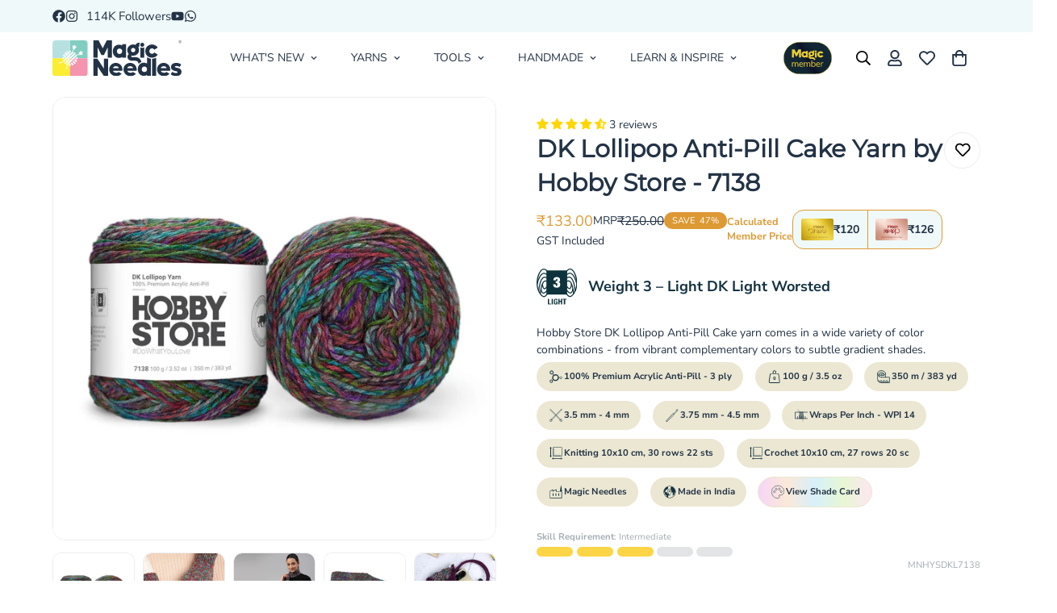

--- FILE ---
content_type: text/css
request_url: https://magicneedles.in/cdn/shop/t/59/assets/custom.css?v=74820022569713136881762050727
body_size: 9849
content:
/** Shopify CDN: Minification failed

Line 1472:22 Unexpected "@app"

**/


/* 7-1-24 css */

.hidden {
  display:none !important;
}

header .m-search-form__label {
	color: #666;
	padding-left: 0;
	padding-right: 1rem;
}

/* .m-search-popup--wrapper.m-show-search {
    background-color: #143243;
    color: #fff;
} 

.m-search-popular--label {    color: #fff;}

*/

.feature-section .m-tab-header {
	font-size: 1.125rem;
}

.m-product-card__content h3 {
	font-weight: normal;
}

header .m-menu__link--main {
	padding-left: 1.5rem !important;
	padding-right: 1.5rem !important;
}

.m-main-product .m-main-product--media .m-product-media--item .m-product-media .m-image {
	border: 1px solid #EDEDED !important;
	border-radius: 16px;
}

.m-product-media--slider .nav-swiper-container .m-product-media {
    border-radius: 10px;
	padding: 0 !important;
}

.m-product-media--slider .nav-swiper-container .m-product-media responsive-image {
    border-radius: 10px;
}

.m-product-card__background-expand {
	box-shadow: none !important;
	background-color: transparent;
}

.m-product-card__background-expand {
	background-color: transparent !important;
}

.m-product-card__background-expand:before {
	box-shadow: none !important;
}

.m-price__sale .m-price-item--last {
	font-size: 1.3rem;
	color: #DD9933 !important
}

m-footer .m-link-lists .m-link:after {
	background-color: #233346 !important;
}

m-footer .m-footer--middle .m-footer--block ul li a:hover {
	color: #233346 !important;
}

.m-button--secondary {
	background-color: var(--jdgm-primary-color);
	color: var(--color-cart-wishlist-count) !important;
}

.main-product__block .m-product-description ul {
	padding: 0;
}


.main-product__block-description ul li {
	display: inline-flex;
	flex-wrap: wrap;
	background: #EBE7D2;
	margin-right: 0.75rem;
	font-size: 0.8rem;
	border-radius: 50px;
	padding: 0.5rem 1rem !important;
	box-shadow: none;
	margin-bottom: 0.5em;
	margin-top: 0.5em;
}


span.m-breadcrumb--item-current.m-breadcrumb--item {
	font-size: 14px;
}

m-product-details-tabs .m-tabs__header {
	justify-content: left;
}

m-product-details-tabs .m-tab-header.active {
	font-weight: bold;
}

m-product-details-tabs .m-tab-header {
	font-size: 1.125rem;
	line-height: 26px;
}

m-product-details-tabs .m-tabs__header-inner {
	column-gap: 32px;
}

.m-main-product--wrapper .main-product__block-badge {
	margin-right: 0.9rem;
}

.m-blog-sidebar .m-link-lists a.m-link {
	border: 1px solid #EDEDED;
	padding: 3px 10px;
	border-radius: 12px;
	text-decoration: none !important;
}

.m-blog-sidebar .m-link-lists a:hover {
	color: #666666;
	border-color: #EDEDED;
	background-color: #EDEDED;
}

.m-blog-sidebar .m-link-lists .m-link:after {
	display: none
}

article h3 {
	font-size: 1.25em;
	font-weight: 600;
	line-height: 1.6;
	margin-bottom: 0.85em;
	margin-top: 1em;
}

article img {
	margin-bottom: 2em;
	margin-top: 2em;
}

#MainContent .m-button--primary {
	outline: none;
	text-align: center;
	padding: 10px 20px;
	white-space: normal;
	transition: var(--m-duration-default, .25s) all;
	display: inline-block;
	border: 1px solid rgba(0, 0, 0, 0);
	font-size: var(--font-btn-size, 1rem);
	font-weight: var(--font-btn-weight, 500);
	letter-spacing: var(--btn-letter-spacing, 0);
	text-transform: var(--btn-text-transform, "");
	border-radius: var(--btn-border-radius, 0);
	line-height: var(--btn-line-height, "normal");
	background-color: rgb(var(--color-button));
	border-color: rgb(var(--color-button));
	color: rgb(var(--color-button-text));

}

#MainContent .m-button--primary:hover {
	background: rgb(var(--color-button-hover));
	border-color: rgb(var(--color-button-hover));
	color: rgb(var(--color-button-text-hover));
}

#MainContent .responsive-table a.m-button--primary {
	display: inline-block !important;
}

#MainContent .m-button--primary {
	display: block
}


.thin-font {
	display: inline-grid;
	vertical-align: top;
	margin-left: 1.5rem;
	margin-top: 0;
	font-size: 2.25em;
}

.weight-chart .row.row-main .medium-9 table tr td:first-child {
	display: none !important;
}

.m-article__content ol.listing li {
	margin-bottom: 0.5em;
	margin-top: 0.5em;
}

.m-article__content ol.listing {
	list-style-type: decimal;
	margin-bottom: 1.25em;
	margin-top: 1.25em;
	padding-left: 1.625em;
}

.faq-section h3 {
	font-size: 1.125rem !important;
	line-height: 1.75rem !important;
}

.contact-blocks .m-section-my {
	margin-bottom: 30px;
	margin-top: 0px;
}

span.m-product-tag.m-product-tag--sale.m-gradient.m-color-badge-sale {
	background-color: var(--bg-cart-wishlist-count, #F8796E);
	color: #fff;
	height: 21px;
}
/* Header nav chevron icon */

/* li.m-sub-menu__item.m-sub-menu__item--level-2 a.m-menu__link:before {
	content: "\f105";
	color: #14324370;
	margin-right: 0.5rem;
      font-family: FontAwesome !important;
} */

/* Header nav hexagon icon */
li.m-sub-menu__item.m-sub-menu__item--level-2 a.m-menu__link:before {
	content: "⬡";
	color: #14324370;
	margin-right: 0.5rem;
}

.m-sub-menu__item>a {
	padding: 0.4rem 0.75rem !important;
}

.m-sub-menu__item>a:hover {
	background: #F0F9F9 !important;
}

.m-menu__item--mega .m-sub-menu__item--level-1>.m-menu__link {
	font-weight: 600 !important;
	font-size: 1.1rem;
	letter-spacing: 0.5px;
}

pickup-availability {
	display: none
}


.col3 {
	gap: 12%;
	display: flex;

}

li.shade-btn {
  background: linear-gradient(to right, #f6d5f7, #fbe9d7, #d7f0fa, #e7f7d3, #fde7f1) !important;
  color: #233346 !important; /* dark text for readability on pastel */
  border: 1px solid #EBE7D2;
}

li.shade-btn a {
  color: #233346 !important; /* dark text for readability on pastel */
}


.main-product__block .m-product-description ul a {
	color: #fff;
	text-decoration: none !important;
}


.main-product__block .m-product-tag {
	font-weight: 500;
}

.main-product__block span.m-product-tag.m-product-tag--hot.m-gradient.m-color-badge-sale {
	background-color: #f8796e !important;
}

/* .col3 .m\:column {
    width: auto !important;
    margin: 0;
    flex: 0 0 calc(33.33% - 20px) !important;
} */
.col3 ul.list-disc.text-color-base {
	padding-left: 0rem !important;
}

span.sf-currency.sf-currency--saved.font-medium {
	margin-left: 5px;
}

#weight-level .box_1 .img {
	width: 9% !important;
}

.m-product-card__action .m-tooltip--style-1 {
	opacity: 0.6;
}

.m-product-card__action .m-tooltip--style-1:hover {
	opacity: 1;
}

.m-product-quickview .m-product-quickview--info .m-product-inventory__text {
	display: none;
}


#CollectionFiltersForm .m-filter--widget-title {
	font-weight: 600;
	margin-bottom: 16px;
}

.main-product__block-price .m-price-item--regular {
	font-size: 1.1rem;
}


header .m-menu__item .m-mega-menu__inner {
	--column-width: 250px !important;
}

.color-multi {
	background-image: url(/cdn/shop/files/multi-color-100x100.png?v=1652159991) !important;
}

.shade-btn a {
  display: flex;
  color: #fff;
}

.m-product-quickview .m-product-quickview--info li.shade-btn {
	vertical-align: baseline;
}

.m-product-option--button .m-product-option--node__label {
	text-transform: lowercase !important;
}

.m-cart-drawer__footer [data-open="delivery"] {
	display: none !important;
}

.m-product-quickview .m-product-quickview--info h1 {
	font-size: 2rem;
	line-height: 2rem;
}

.m-product-quickview .m-product-quickview--info .m-price {
	gap: 10px;
}

.m-product-quickview .m-product-quickview--info .mt-\[10px\] {
	margin-top: 10px;
}

.m-product-quickview .m-product-quickview--info .main-product__block.main-product__block-description {
	margin-top: 25px;
	margin-bottom: 1rem;
}

.m-product-quickview .m-product-quickview--info .main-product__block.main-product__block-description ul {
	margin-top: 1rem;
}

.m-product-quickview .m-product-quickview--info .m-product-dynamic-checkout.show-add-to-cart {
	margin-top: 0;
}

.m-product-quickview .m-product-quickview--info #weight-level .box_1 .content p {
	font-size: 1rem;
}

.m-menu-drawer__wrapper a.m-button.m-button--primary.m-signin-button {
	background-color: #6ACEB9;
	border-color: #6ACEB9;
	color: #ffffff;
}

.m-menu-drawer__wrapper .m-button--secondary.m-register-button {
	background-color: transparent;
	color: var(--jdgm-primary-color) !important;
	border: 1px solid var(--jdgm-primary-color) !important;
}

.m-search-popular--item:hover {
	color: rgb(20 50 67 / 76%);
}

.m-account .m-customer-order table tr,
.m-account .m-customer-info__field {
	border-bottom: 1px solid #EDEDED;
}

.m-account__navigation a.active {
	color: #000;
	font-weight: 600;
}

.m-account__navigation {
	border-right: 1px solid #EDEDED;
}

.m-account .m-button--secondary.m-button--small {
	background-color: transparent;
	color: var(--jdgm-primary-color) !important;
	border: 1px solid var(--jdgm-primary-color) !important;
}

.m-account .m-button--secondary.m-button--small:hover {
	background-color: #6ACEB9;
	color: #fff !important;
}

.m-account .m-customer__form-delete .m-button--secondary {
	background-color: transparent !important;
	padding: 0 !important;
	color: #000 !important;
}

.m-customer-order-detail table th,
.m-customer-order-detail table td {
	border: 1px solid #dedede !important;
}

.m-customer-order-detail .m-order-discount li.m-order-discount__item {
	align-items: center;
	color: #c74230;
	display: flex;
	font-size: 14px;
	list-style: none;
}

.m-customer-order-detail table th {
	text-align: left;
	font-size: 14px;
}

.m-cart-drawer__footer {
	box-shadow: 0 0 10px #82828233 !important;
}

.m-cart__footer--wrapper .m-cart__summary .m-cart__shipping-note {
	font-size: 14px;
	opacity: .8;
}

#MainContent div.m-customer-order-detail .m-button--primary {
	display: inline !important;
}

.m-customer-order-detail table {
	margin-bottom: 0;
}

.m-customer-order-detail .m-order-note {
	font-size: 0
}

.m-customer-order-detail .m-order-note * {
	font-size: initial;
}

.m-order-note a,
.m-order-note .m-order-tracking div {
	font-size: 0.9rem !important;
}

.shopify-challenge__container .shopify-challenge__button {
	background-color: #6ACEB9 !important;
	border-color: #EDEDED !important;
	color: #fff !important;
	background: #6ACEB9 !important;
}

.shopify-challenge__container .shopify-challenge__button:hover {
	background-color: #EDEDED !important;
	background: #EDEDED !important;
}


.hn-section .m-collection-card--boxed:hover .m-collection-card__title {
	anchor-name: none;
	text-decoration: none !important;
}

.m-wishlist-count,
.m-compare-count,
.m-cart-count {
	background-color: #6ACEB9 !important;
}

.m-main-product .m-product-form--wrapper button.m-add-to-cart {
	flex-grow: 0;
	border-radius: 3rem !important;
	padding: 0.8rem 3rem !important;
	letter-spacing: 1px !important;
}

.m-main-product .m-product-form--wrapper button.m-add-to-cart:hover {
	box-shadow: 0 0 0 .2rem #6ACEB9 !important;
	background-color: #6ACEB9 !important;
	border-color: #6ACEB9 !important
}

.main-product__block .m-product-wishlist .m-tooltip:hover {
	background: rgb(106 206 185);
	border-color: rgb(106 206 185) !important;
	box-shadow: 0 0 0 .2rem rgb(106 206 185);
}

.jdgm-write-rev-link,
.jdgm-ask-question-btn {

	letter-spacing: 1px !important;
	font-weight: 400;
}

.guide1 .m-hover-box--scale-up {
	border-radius: 1rem !important;
}


/* mobile */
@media (max-width: 767px) {
	.feature-section .m-select-custom--option.isActive {
		color: #233346;
	}

	.feature-section .m-select-custom--option {
		color: #2333464d;
		font-size: 15px;
		line-height: 2.5
	}

	.contact-blocks .m-section-my {
		margin-bottom: 30px;
		margin-top: 0px;
	}

	h2.m-section__heading.m-section__heading {
		font-size: 24px !important;
		line-height: 34px !important;
		text-align: center;
	}

	.col3 {
		display: block;
	}

	.col3 ul.list-disc.text-color-base {
		padding-left: 0rem !important;
	}

	.m-product-card__action .m-tooltip--style-1 {
		background-color: white;
		opacity: 0.65;
	}

	.m-product-quickview .m-product-quickview--info .main-product__block.main-product__block-description,
	.m-product-quickview .m-product-quickview--info div#experience-level {
		display: none;
	}

	.m-wishlist-remove-button {
		position: unset;
	}

}

.feature-section .m-select-custom--trigger-text {
	font-size: 18px;
	line-height: 2.2;
}

@media screen and (min-width: 640px) {
	.post-section .m-article-card__title {
		font-size: 1.7rem;
		line-height: normal;
		font-weight: 600;
		height: 58px;
		overflow: hidden;
		margin-bottom: 1rem;
	}

	.m-blog__wrapper .m-article-card__title {
		font-size: 1.25rem;
		line-height: 1.75rem;
	}
}

@media screen and (min-width: 1280px) {
	.m-sidebar--leftColumn .m-sidebar--content {
		padding-right: 40px;
		background-color: transparent;
	}

}

@media screen and (min-width: 992px) {
	header m-search-popup {
		background-color: white;
		color: var(--foxkit-color-primary);
	}
}


@media (min-width: 768px) {
	.m-tabs .m-tab-content--tab li {
		width: auto !important;
		margin: 0;
		flex: 0 0 calc(33.33% - 20px) !important;
	}

	.m-tabs .m-tab-content--tab ul {
		display: flex;
		flex-wrap: wrap;
		justify-content: space-between;
		height: auto !important;
		gap: 15px;
		padding-left: 0;
	}
  .term-list {padding-left:1.3rem}

}

@media (min-width: 768px) and (max-width:1030px) {
	.col3 {
		display: grid;
	}


}

@media (min-width: 768px) and (max-width:992px) {

	.m-product-quickview .m-product-quickview--info .main-product__block.main-product__block-description,
	.m-product-quickview .m-product-quickview--info div#experience-level {
		display: none;
	}

	.m-footer--bottom {
		padding-top: 1rem;
	}


}


.m-header__dropdown-bg,
.m-header__bg {
	opacity: 0 !important
}

.m-mega-active .m-header__overlay {
	opacity: 0 !important;
	background-color: transparent !important;
}

.m-footer .m-footer--currency-language {
	display: none !important;
}

.m-footer--bottom {
	border-top: 1px solid #EDEDED21;
}

/* 7-1-24 css */


.m-disable-slider {
	gap: 0 !important;
}

.m-disable-slider .swiper-wrapper {
	display: none;
}

@media (max-width: 767px) {
	body .m-disable-slider {
		display: flex;
	}

	body .m-disable-slider .swiper-slide {
		flex: 0 0 66.66vw;
	}
}


.m-footer--block-inner .m-accordion--item-button {
	padding-right: 0;
}

.gift-1 {
	font-size: 0.8rem;
	border-bottom: 2px solid #f6b4a8;
	line-height: 1;
}

@media(min-width: 1200px) {
	.giftcards1 .m-content-box {
		margin-left: 8rem;
	}
}

@media (min-width: 1200px) {
	.bkg .sf-custom__block {
		z-index: 9;
	}

	.bkg {
		position: relative;
	}

	.bkg:before {
		content: "";
		position: absolute;
		top: 31%;
		right: 0;
		height: 158%;
		bottom: 0;
		z-index: 0;
		width: 72%;
		background-color: #F0F9F9;
	}
}

.m-content-box-template--15504695001338__1640759052d5354c08 {
	z-index: 2;
}


.main-product__block-description .product__description li:before {
	display: none;
}

.main-product__block-description .product__description li {
	padding-left: 0;
}

.p-tag {
	display: inline-flex;
	align-items: center;
	padding: 0.5rem 1rem;
	line-height: 1.4;
	background-color: #EDEDED;
	border-radius: 999px;
}


.cardlay .m-hero .m-hero__inner .m-hero__content {
	background-color: #6ACEB9;
	padding: 4rem;
	margin-bottom: -4rem;
	max-width: 40rem;
}

.cardlay .m-hero__content h3 {
	font-size: 4rem;
	font-weight: 900;
	line-height: 1;
}

.m-product-option--node__label {
	border-radius: 5px;
}

.product-option-item.show-swatch-image {
	width: 10px;
	height: calc(45px/var(--option-aspect-ratio, 1));
}


sf-po__option-button:hover,
.m-product-option--node__label[data-selected=true] {
	border-color: #6ACEB9;
	background-color: #fff;
	color: #000;
}

.m-product-text {
	font-size: 0.8rem;
	color: #a3adb3;
}


.banner .sf-custom__grid img {
	height: 610px;
}

.banner .sf-custom__block {
	height: 495px;
}

.prod-section-upsell .upsell__container {
	border: none !important;
}

.prod-section-upsell .upsell_heading {
	font-size: 1.5rem !important;
}

.prod-section-upsell.layout-1.inside .upsell__products-wrapper form {
	padding-bottom: 10px !important;
	padding-top: 15px !important;
}

.prod-section-upsell.layout-1.inside .upsell__products-wrapper form .select-button {
	padding: 10px !important;
}

#shopify-section-template--15552420708602__1640759052d5354c08 {
	position: relative;
}


.m-content-box-template--15552420708602__1640759052d5354c08 {
	z-index: 1;
}

.m-announcement-bar {
	z-index: 9999;
}

.m-currency-switcher {
	margin-right: 1rem;
}

.template-product {
	overflow-x: hidden !important;
	width: 100%;
}

.m-product-card .product-option-item {
	min-width: 20px;
	width: 24px !important;
	height: 24px !important;
}

.m-search-form {
	background-color: white;
}

.m-search-form .m-tooltip.sf__tooltip-style-2 svg {
	fill: #233346;
}

.m-tooltip.sf__tooltip-style-2 {
	color: white;
}

.added-to-compare:not(.in-prod-page, .sf__tooltip-style-2),
.added-to-wishlist:not(.in-prod-page, .sf__tooltip-style-2) {
	--tw-bg-opacity: 1;
	--tw-text-opacity: 1;
	background-color: rgb(221 153 51/var(--tw-bg-opacity));
	color: rgb(255 255 255/var(--tw-text-opacity));
}


.leading-8 {
	line-height: 2.5rem;
}


.tab1 .m-section__heading {
	display: none;
}


@media (min-width: 1024px) {
	section.m-header.cart-has-items .cart-icon {
		padding-right: 0.5REM;
	}
}


.m-announcement-bar {
	z-index: 1;
}


.m-footer .m-footer--accordion {
	flex-wrap: wrap !important;
}


.m-footer .m-footer--middle .container:after {
	content: "";
	position: absolute;
	left: 10%;
	height: 1px;
	width: 80%;
	/* or 100px */
	border-bottom: 1px solid #EDEDED;
}

.m-footer .social-media-links a {
	color: #fff !important;
	background: #6ACEB9;
	margin: 0.5rem;
	padding: 0.5rem;
	border-radius: 50%;
}

.product-block-group--title h1 {
	font-weight: bold;
}

.main-product__block-short_description img {
	width: 11%;
	display: inline;
	padding-right: 1rem;
}

.main-product__block-short_description a {
	font-weight: bold;
}

.main-product__block-short_description a:hover {
	text-decoration: none;
}

/* .main-product__block-description ul{
  width: 80%;
} */

@media (min-width: 768px) {
	.m-product-details-tabs .hidden.md\:flex {
		display: flex !important;
		justify-content: left;
	}

	.m-product-details-tabs .m-tab-header {
		margin-left: 0;
	}
}

.guide1 {
	position: relative;
}

@media(min-width: 1024px) {
	.guide1 .m-content-box {
		z-index: 1;
		margin-left: 9.2rem;
	}

	.guide1:before {
	   content: "";
		position: absolute;
		top: 0;
		bottom: 0;
		z-index: 0;
		background-color: #ecf7f7;
		right: 0;
		width: 100%;
	}

}

.experience-level {
	padding-top: 10px;
}


.ban1 h1 {
	font-size: 4rem;
	font-weight: bold;
}


@media(min-width:1024px) {
	.ban1 h1 {
		width: 70%;
		margin: auto;
	}

	.insta1 .content__heading {
		font-size: 1rem;
		line-height: 2rem;
		margin: auto;
		width: 42%;
	}
}

@media(max-width:1023px) {
	.ban1 h1 {
		font-size: 2.5rem;
		padding: 0 3rem;
	}

	.ban1 .sf-custom__block:nth-child(1) {
		height: 360px;
	}
}

.guide1 .m-content-box .content__heading {
	font-weight: bold;
}

.insta1 h1 {
	font-size: 5rem;
	font-weight: 900;
}

.insta1 .content__heading {
	font-size: 0.8rem;
	line-height: 1rem;
	margin: auto;
	width: 80%;

}

@media(max-width: 768px) {

.sf-cart-icon {
		margin-left: 0
	}
}

.main-product__block-title {
	margin-top: 0px !important;
}

.guide1 .sf-custom__block:nth-child(2) {
	background: #EDEDED;
	padding: 1.5rem;
}


@media(max-width: 767px) {
	.guide1 .sf-custom__block:nth-child(2) .content__heading {
		font-size: 2rem;
	}

	.guide1 .sf-custom__block:nth-child(2) .prose {
		font-size: 0.9rem;
	}
}

.truncate-lines {
	overflow: hidden;
	display: -webkit-box;
	-webkit-line-clamp: 2;
	-webkit-box-orient: vertical;
	text-overflow: ellipsis;
	min-height: 10px;
}

.link2 p {
	font-size: 0.85rem !important;
}

.m-product-card__media .sf-image {
	border: 1px solid #EDEDED;
	border-radius: 10px;
}


input {
	color: #233346 !important;
}

.m-footer form.sf__footer-form-newsletter .sf__newletter__form-input {
	padding: 0.375rem 9rem 0.375rem 3rem;
}

.sf__footer-form-newsletter-icon {
	color: #233346;
}

.notification.success {
	margin-top: 1rem;
}


.m-header header.m-header__desktop.logo-center__2l .m-menu__item:hover>a:after {
	background-color: #6ACEB9;
}

.m-mega-menu__content a {
	color: #233346;
}

.m-tab-header.active:after {
	color: #EAD235;
}

.m-tab-header.active {
	font-weight: bold;
}

/* Eye Icon */
.m-product-card-action .m-button--icon {
	background: #E98F9D;
}

/* Product Card stylinh */
.m-product-card__content h3 {
	font-weight: normal
}

.m-product-card__content h3 a:hover {
	color: #6ACEB9
}


.maps .m-section-my {
	margin-top: 0;
	margin-bottom: 50px;
}

.template-product .main-product__blocks .m-add-to-cart {
	flex-grow: 0;
	padding: 0.8rem 3rem;
}

.quantity-input {
	border-radius: 5px;
}

.m-sticky-addtocart .m-add-to-cart {
	padding: 0.85rem 2rem;
}

.shopify-policy__container {
	max-width: 147ch !important;
}


body .shopify-policy__container {
	margin: 0 auto 4rem;
}

.shopify-policy__title {
	text-align: center;
	padding: 1.5rem 0px 0 0;
}

.product-block-group--title h1 {
	font-size: 2.4rem;
}

.m-product-card-name {
	font-weight: 600;
}

.our-story h4 {
	padding: 1rem;
}

.our-story p {
	padding: 1rem;
}

.our-story {
	margin-top: 3rem;
	margin-bottom: 3rem;
	line-height: 2rem;
}

.our-story img {
	margin: 1rem auto;
}

.sf__custom-select .select-items {
	z-index: 999;
}

.sf__header-main-menu {
	z-index: unset;
}

.shopify-policy__body p {
	margin-bottom: 1rem;
}

.shopify-policy__title {
	margin-bottom: 2rem;
}

.m-product-card__action-wrapper {
	justify-content: center;
}

.m-product-card__action-wrapper button {
	flex-grow: 0;
}


.m-product-option--node__label.m-product-option--more-option.default-design {
	height: 30px;
}

@media (min-width: 768px) {
	.m-slider-controls--absolute button {
		margin-top: 0;
	}
}


.m-product-option--node__label {
	border: 1px solid #dedede;
}

/* .template-collection{
  background-color:#EDEDED;
} */
.m-collection-page-header__wrapper {
	background-color: white !important;
}

.m-product-details-tabs {
	padding-bottom: 0;
}

@media (min-width: 768px) {
	.m-product-details-tabs {
		padding-bottom: 0;

	}

	.m-product-details-tabs .md\:py-10 {
		padding-bottom: 0;
	}

}

.m-facet--color-label--multi-color {
	background-image: url("/cdn/shop/files/multi-color-100x100.png?v=1652159991") !important;
}

.m-facet--color-label--peach {
	background-color: #FFE5B4 !important;
}

.m-facet--color-label--wine {
	background-color: #58181F !important;
}

.m-facet--color-label--mauve {
	background-color: #BD959F !important;
}


/*
.addons-block{
  display: none;
}
*/
.m-mobile-sticky-bar .m-tooltip.sf__tooltip-style-2 {
	color: unset;
	background-color: unset;
}


.nav-swiper-container .m-product-media {
	padding: 0;
	border: 1px solid #EDEDED !important;
	border-radius: 10px;
}


@media (min-width: 768px) {
	.template-product .m-main-product .sf-prod__block .md\:w-1\/2:nth-child(1) {
		width: 55%;
	}

	.template-product .m-main-product .sf-prod__block .md\:w-1\/2:nth-child(2) {
		width: 45%;
		padding: 0 3rem;
	}
}

/* Edits by Priya  10th May 2022 */

.m-product-info--wrapper .quantity-input {
	background-color: transparent !important;
	border: 1px #dedede solid;
}

.m-product-info--wrapper .quantity-input input {
	background-color: transparent !important;
}

.main-product__block-description ul li {
	font-weight: 600;
}


.m-pagination>span:not(.deco).current,
.m-pagination>span:not(.deco):hover {
	background-color: #6ACEB9;
}

.m-breadcrumb--item {
	font-size: .8rem;
}


.m-product-option--node__label[data-selected=true] {
	border: 3px solid #6ACEB9;
}

.m-product-option--node__label {
	border: 1px solid #ccc;
	font-size: 16px;
}

.m-footer .sf__form-submit {
	background-color: #6ACEB9;
	color: #fff;
	border-radius: 0 4px 4px 0;
}

.m-footer .sf__form-submit:hover {
	background-color: #EDEDED;
}

.m-footer .social-media-links a {
	color: #fff;
	background: #6ACEB9;

}

.m-footer .social-media-links a:hover {
	color: #fff;
	background: #6ACEB9;

}

.template-product .sf-prod-template .prod__compare_price {
	font-size: 1.2rem;
}

.template-product .sf-prod-template .prod__price {
	font-size: 1.6rem;
}

.main-product__block-short_description img {
	width: 15%;
}

.template-product .m-product-description {
	margin-top: 1rem;
}


.m-product-card__action-wrapper .m-button--white:hover {
	background: #EDEDED !important;
	color: #fff !important;
}

.m-button--white {
	border-radius: 3rem;
	letter-spacing: 1px;
	font-weight: 600 !important;
	font-size: 13px !important;
	color: #233346 !important;  
	line-height: normal;
}

	.cascad-section .m-button--white {
		font-size: 0.8rem !important;
		white-space: nowrap;
		padding: 0.6rem 0.8rem !important;
	}

.m-product-card-action .m-button--icon {
	background: #6ACEB9;
	color: #fff;
}

.m-product-card-action .m-button--icon:hover {
	background: #EDEDED;
}

.m-product-card-name:hover {
	color: #EDEDED !important;
}

.m-sticky-addtocart .psa__title:hover {
	color: #EDEDED !important;
}

.m-sticky-addtocart .psa__title {
	font-weight: bold;
}

.m-pagination>span:not(.deco).current,
.m-pagination>span:not(.deco):hover {
	background-color: #6ACEB9;
	color: lemonchiffon;
}

.quick-view__info ul {
	margin-top: 1rem;
}

.quick-view__info ul li {
	display: inline-flex;
	flex-wrap: wrap;
	background: #ebe7d2;
	margin-right: 0.5rem;
	font-size: .8rem;
	border-radius: 50px;
	padding: 0.5rem 1rem !important;
	box-shadow: none;
	font-weight: 600;
	color: #233346;
	margin-bottom: 0.75rem;
}


.quick-view__info #weight-level .box_1 .content p {
	font-size: 1rem;
}

.quick-view__info #weight-level .box_1 .img {
	width: 10%;
}

@media(max-width: 767px) {
	.product-block-group--title h1 {
		font-size: 2.2rem;
		line-height: 2.5rem;
	}

	#weight-level .box_1 .content p {
		font-size: 1rem !important;
	}

	.main-product__block-description ul li {
		margin-right: 1rem;
	}

	.template-product .sf-prod-template .prod__price {
		font-size: 1.8rem;
	}

	.template-product .sf-prod-template .prod__compare_price {
		font-size: 1.2rem;
	}

	.template-product .main-product__blocks .m-add-to-cart {
		flex-grow: 1;
	}

	.main-product__block-@app {
		margin-bottom: 1rem;
	}

	.m-product-details-tabs {
		padding-bottom: 2rem;
	}

	.m-footer--middle .m-footer--block {
		margin-bottom: 16px !important;
	}

	.m-footer--bottom-left {
		margin-bottom: 0;
	}

}

#insta-feed .slider-arrow {
	z-index: 99;
}

@media(min-width: 768px) {
	.template-index .m-brands-list .m-section-py {
		padding-top: 2rem;
		padding-bottom: 2rem;
	}
}

.template-index .m-brands-list .sf-image {
	width: 70%;
}

.quick-view__info .product-block-group--title h1 {
	font-size: 2rem;
	line-height: 2rem;
}

.quick-view__info .m-product-addon {
	margin: 0;
	padding: 0;
}

.quick-view__info {
	padding: 1.5rem;
}

@media screen and (max-width: 767px) {
	.sf-custom__block {
		background: #EDEDED;
	}
}

.text-black {
	color: var(--color-heading-text) !important;
}

.swiper-pagination-bullet:after {
	background-color: var(--color-btn-bg) !important;
	height: 8px !important;
	width: 8px !important;
}

.collection-list .swiper-pagination.m-dot-circle--dark .m-dot:before,
.m-slider .swiper-pagination.m-dot-circle--dark .m-dot:before,
.m-banner-with-slider .swiper-pagination.m-dot-circle--dark .m-dot:before {
	background-color: var(--color-btn-bg) !important;
}

.swiper-pagination-bullet {
	height: 14px !important;
	width: 14px !important;
}

.pickup-availability-preview {
	display: none !important;
}

.m-hamburger-box__inner:after,
.m-hamburger-box__inner:before,
.m-hamburger-box__inner {
	background: #fff;
}

.m-submenu-mobile [data-toggle-submenu="1"]:disabled {
	display: none;
}

.foxkit-product-bundles__container {
	border: 1px solid #dedede !important;
}

.foxkit-product-bundles .foxkit-product-card__action button.selected:hover {
	box-shadow: none !important;
}

.foxkit-product-bundles .foxkit-product-card__action button,
.foxkit-button {
	border-radius: 3rem !important;
}

div.foxkit-product-bundles .foxkit-product-card__action button.selected:hover,
.foxkit-button:hover {
	box-shadow: 0 0 0 .2rem #6ACEB9 !important;
	background-color: #6ACEB9 !important;
	border-color: #6ACEB9 !important;
}

.m-section-my {
	margin-bottom: 80px;
	margin-top: 50px;
}

.shopify-challenge__container .shopify-challenge__button {
	margin: 1rem auto !important;
}

.my-sec {
  margin-bottom: 1.2rem;
  margin-top: 2.3rem;
}


/* css 6-9-24 */
.m-product-card__media {
	border-radius: 10px;
	border: 1px solid #EDEDED;
}

.m-topbar__left {
	width: 100%;
}

.list-content a:hover:after {
	width: 100%;
	right: auto;
	left: 0;
}

.list-content a:hover {
	color: #6ACEB9;
	transition: all var(--m-duration-long, 0.5s);
}

.list-content a:after {
	content: "";
	position: absolute;
	bottom: -4px;
	right: 0;
	width: 0;
	height: 1px;
	background-color: #6ACEB9;
	transition: all var(--m-duration-long, 0.5s);
}

.list-content a {
	position: relative;
}

.m-slide__media::before {
	content: "";
	display: block;
	position: absolute;
	top: 0;
	bottom: 0;
	z-index: 1;
	left: 0;
	right: 0;
	width: 100%;
	height: 100%;
    loading: eager;
	background: linear-gradient(0deg, rgb(0 0 0 / 55%) 9%, rgb(255 255 255 / 0%) 90%);
}

.m-section__header {
	margin-bottom: 30px;
}

h2.m-section__heading,
h2.m-collage-tab--heading.h2,
.h2,
h2 {
	font-weight: bold;
}

.yarn-sec {
	/* background: linear-gradient(175deg, rgba(247, 250, 250, 1) 0%, rgb(255 255 255 / 0%) 50%, rgb(251 252 252 / 5%) 100%);  
background: linear-gradient(180deg, rgba(240,249,249,1) 23%, rgba(240,249,249,1) 75%, rgba(255,255,255,1) 96%); */

	background: linear-gradient(180deg, rgba(240, 249, 249, 1) 20%, rgb(240 249 249 / 55%) 75%, rgba(255, 255, 255, 1) 96%);

}

.shop-weight {
	background: linear-gradient(354deg, rgb(255 255 255) 0%, rgb(249 253 253 / 0%) 100%);
}

header .m-topbar__left.m\:w-4\/12.m\:flex.m\:items-center {
	width: 60% important;
}

.hn-section {
	background-color: white !important;
	/* background: linear-gradient(2deg, rgba(247, 250, 250, 1) 0%, rgb(247 250 250) 30%, #ffffff 100%); */
}

.post-section .m-article-card__excerpt {
	max-height: 40px;
	overflow: hidden;
}

.m-button--link {
	line-height: 1.4 !important;
	font-size: 13px !important;
	letter-spacing: 0.5px;
	font-weight: 600 !important;
}

.jdgm-btn--solid,
input[type=submit].jdgm-btn--solid {
	color: white !important;
}

/* arrows slider */
.m-slider-controls__button:hover {
	background: #233346 !important;
	border-color: #233346 !important;
	box-shadow: 0 0 0 .2rem #233346 !important;
	color: #fff !important;
}

.home-banner responsive-image,
.home-banner .swiper-slide,
.home-banner .m-slide__media::before, .m-banner-with-slider__slider, .swiper-container {
	border-radius: 1rem;
	--gradient-background: transparent;
}

.home-banner .m-banner-with-slider__banner {
	border-radius: 1rem;
}

.m-footer--middle .m-footer--block-title {
	font-weight: 800;
	letter-spacing: 1px;
}

.guide1 {
	padding: 1rem 0;
}

.m-button--secondary,
.m-button--primary {
	border-radius: 3rem !important;
	letter-spacing: 1px !important;
	font-weight: 600 !important;
	font-size: 13px !important;
	line-height: normal;
	border-color: var(--jdgm-primary-color);
}

.m-button--secondary:focus,
.m-button--secondary:hover,
.m-button--primary:hover {
	box-shadow: 0 0 0 .2rem #6ACEB9 !important;
	background-color: #6ACEB9 !important;
	border-color: #6ACEB9 !important;
}

.m-toolbar--column-switcher>button.active,
.m-toolbar--column-switcher>button:hover,
.m-cart-addon__header button:hover,
.m-cart-addon__header button.active,
.m-product-card__action .m-button--icon.added-to-wishlist {
	background-color: #6ACEB9 !important;
}

.m-tooltip--style-1:hover,
.m-product-option--button .m-product-option--node input:checked+label,
.m-product-option--button .m-product-option--node__label[data-selected=true] {
	background-color: #6ACEB9 !important;
	border-color: #6ACEB9 !important;
}

.m-product-option--button .m-product-option--node__label:hover {
	border-color: #6ACEB9 !important;
}

.m-tab-header.active:after {
	color: #6ACEB9
}

.m-main-product--info a:not(.spr-summary-actions-newreview) {
	--btn-link-border: 0 !important;
}

.m-cart-item__remove:after {
	bottom: -1px;
}

m-featured-collection .m-product-card__action .btn-back-in-stock:before {
	margin-top: 1rem;
	display: inline;
	transition: all var(--m-duration-default, .25s) ease;
	content: url('https://magicneedles.in/cdn/shop/files/bell.png');
}

m-featured-collection .m-product-card__action .btn-back-in-stock:hover:before {
	transition: all var(--m-duration-default, .25s) ease;
	content: url('https://magicneedles.in/cdn/shop/files/bell-white.png') !important;
}

m-featured-collection .btn-back-in-stock:hover {
	box-shadow: none !important;
	background-color: #6ACEB9 !important;
	opacity: 1 !important
}

m-featured-collection .btn-back-in-stock {
	width: 100%;
	background-color: rgba(var(--bg-white), 1);
	opacity: 0.6;
	padding: 0 !important;
	border-radius: 0 !important;
	font-size: 0 !important;
	border-color: white;
}

.text-clamp .m-collection-card__title {
	display: -webkit-box;
	-webkit-line-clamp: 1;
	overflow: hidden;
	-webkit-box-orient: vertical;
}

  #MainContent .m-button--primary, .m-article .responsive-table .sf__btn-primary{
    outline: none;
    text-align: center;
    padding: 10px 20px;
    white-space: normal;
    transition: var(--m-duration-default, .25s) all;
    display: inline-block;
    border: 1px solid rgba(0,0,0,0);
    font-size: var(--font-btn-size, 1rem);
    font-weight: var(--font-btn-weight, 500);
    letter-spacing: var(--btn-letter-spacing, 0);
    text-transform: var(--btn-text-transform, "");
    border-radius: var(--btn-border-radius, 0);
    line-height: var(--btn-line-height, "normal");
    background-color: rgb(var(--color-button));
    border-color: rgb(var(--color-button));
    color: rgb(var(--color-button-text));
 
}
  #MainContent .m-button--primary:hover, .m-article .responsive-table .sf__btn-primary:hover{    background: rgb(var(--color-button-hover));
    border-color: rgb(var(--color-button-hover));
    color: rgb(var(--color-button-text-hover));}

#MainContent .responsive-table  a.m-button--primary {
    display: inline-block !important;
}

  #MainContent .m-button--primary{display:block !important}

#MainContent div.m-customer-order-detail .m-button--primary {
    display: inline !important;
}

collection-filters-form  svg.icon.icon-checkmark {
    position: absolute;
    left: 3px;
    z-index: 5;
}
article .rte a:not(.spr-summary-actions-newreview) {
    --btn-link-border: 0;
}

article .featured-box a.button.secondary.is-underline.is-medium.lowercase {
    color: #5cc9b3;
    font-weight: 600;
}
    .shopify-policy__title h1 {
        font-weight: 600;}

@media (min-width:768px) {

	.access-sec .m-content-box.m-richtext {
		padding-right: 30%;
	}

	.access-sec .m-image-with-text__image-first {
		padding-left: 0 !important;
		margin-left: 30%;
	}
  .home-banner .m-mixed-layout__inner{height: 100% !important;}
  
	.home-banner m-banner-with-slide,
	.home-banner .m-mixed-layout__inner {
		display: grid;
		gap: 6px;
	}


}

/* membership page faq style */

.faq-section  .m-collapsible--button span:first-child{
  width: 80%;
  margin-left: 0 !important;
  margin: auto;
 }
.faq-star .m-collapsible--button .m-collapsible--icon::before{
 content: url(/cdn/shop/files/faq-icon2.svg);
        }
.faq-star .m-collapsible--icon {
  position: absolute;
  right: 5rem;
transform: none !important;}

.faq-star .m-collapsible--icon svg{display:none; visibility:hidden}

 .m-faqs-section__content .m-faqs-section__block .m-collapsible--button::after{color: #143243;
 font-weight: bolder;
  font-size: 2.5rem;
  line-height: 1;
}

.faq1 .m-faqs-section__content .m-faqs-section__block:nth-child(1) .m-collapsible--button::after{
 content: '01';
        }
.faq1 .m-faqs-section__content .m-faqs-section__block:nth-child(2) .m-collapsible--button::after{
 content: '02';
        }
.faq1 .m-faqs-section__content .m-faqs-section__block:nth-child(3) .m-collapsible--button::after{
 content: '03';
        }
.faq1 .m-faqs-section__content .m-faqs-section__block:nth-child(4) .m-collapsible--button::after{
 content: '04';
        }


.faq2 .m-faqs-section__content .m-faqs-section__block:nth-child(1) .m-collapsible--button::after{
 content: '01';
        }
.faq2 .m-faqs-section__content .m-faqs-section__block:nth-child(2) .m-collapsible--button::after{
 content: '02';
        }
.faq2 .m-faqs-section__content .m-faqs-section__block:nth-child(3) .m-collapsible--button::after{
 content: '03';       
 }
.faq2 .m-faqs-section__content .m-faqs-section__block:nth-child(4) .m-collapsible--button::after{
 content: '04';       
 }


.faq3 .m-faqs-section__content .m-faqs-section__block:nth-child(1) .m-collapsible--button::after{
 content: '01';        }

.faq3 .m-faqs-section__content .m-faqs-section__block:nth-child(2) .m-collapsible--button::after{
 content: '02';
        }
.faq3 .m-faqs-section__content .m-faqs-section__block:nth-child(3) .m-collapsible--button::after{
 content: '03';
        }
.faq3 .m-faqs-section__content .m-faqs-section__block:nth-child(4) .m-collapsible--button::after{
 content: '04';
        }

.faq4 .m-faqs-section__content .m-faqs-section__block:nth-child(1) .m-collapsible--button::after{
 content: '01';
        }
.faq4 .m-faqs-section__content .m-faqs-section__block:nth-child(2) .m-collapsible--button::after{
 content: '02';
        }
.faq4 .m-faqs-section__content .m-faqs-section__block:nth-child(3) .m-collapsible--button::after{
 content: '03';
        }
.faq4 .m-faqs-section__content .m-faqs-section__block:nth-child(4) .m-collapsible--button::after{
 content: '04';
        }		

.faq-star .m-collapsible--button::before{
 content: '+';
font-size: 2rem;
margin-right:1rem;
  font-weight: lighter;
  color: #000;        
}

.member-banner  .m-button--secondary{
  background: linear-gradient(270deg, #6C522F 0%, #CEB177 63%, #F7F8F1 100%);
border: 1px solid #F4ECEC;
padding-left: 5rem;
  padding-right: 5rem;box-shadow: none !important;
padding: 1rem 5rem !important;
  font-size: 1.2rem !important;
}
.member-banner  .m-hero__title {
  margin-bottom: 24px;
  line-height: 1;
  font-weight: bold;
  font-family: inherit;
}
.member-banner .m-hero__title, .member-banner  .m-hero__text{margin-bottom: 2.5rem;}

.member-banner  .m-button--secondary:hover, .member-banner .m-button--secondary:focus
{
  background: linear-gradient(120deg, #6C522F 0%, #CEB177 63%, #F7F8F1 100%) !important;
  border: 1px solid #F4ECEC;
  background-color: transparent !important;
  border-color: #F4ECEC !important;
}

.member-banner .m-hero__text p{color:#fff !important}


/* membership page faq style */

     .member-price{padding: 3rem 0}

      .member-price .card {
            background-color: white;         
            border-radius: 20px;
            text-align: center;
            overflow: hidden;
          margin-bottom: 1.5rem;align-content: center;
        border: 1.5px solid #FFF;
  box-shadow: 0px 4px 4px rgba(0, 0, 0, 0.25);
        }

        .member-price    .magic-loop {
          background: linear-gradient(268.31deg, #915F54 -16.78%, #E4B19E 44.98%, #F7F8F1 167.57%);
            background-image: url("/cdn/shop/files/membership-loop-bg.jpg");
              background-position: center;
              background-repeat: no-repeat;
              background-size: cover;
      padding-bottom: 5rem;}

       .member-price  .magic-circle {
       background: linear-gradient(270deg, #6C522F 0%, #CEB177 63%, #F7F8F1 100%);
     background-image: url("/cdn/shop/files/membership-circle-bg.jpg");
      background-position: center;
      background-repeat: no-repeat;
      background-size: cover;
       padding-bottom: 5rem;
        }

.round-center {
  position: relative;
}
     .round-price1,   .round-price2   {
  width: 160px;
  height: 160px;
  background-position: center;
  background-repeat: no-repeat;
  background-size: contain;
  margin: auto;      
  position: absolute;
  top: -20%;
  margin-top: -18%;
  text-align: center;
  width: 100%;
  align-content: center;
     }

      .round-price1{
        background-image: url("/cdn/shop/files/membership-magic-loop-coin.svg");     
      }
      .round-price2{ 
        background-image: url("/cdn/shop/files/membership-magic-circle-coin.svg");  
                   }

      
   .member-price .price {
  font-size: 2.25rem;
  font-weight: 600;
  margin: 10px 0;
  font-family: "Nunito Sans", sans-serif;
   }

   .member-price .round-price1 .price {
          color: #b43e3d;
   }
   .member-price .round-price2 .price {
          color: #bda02f;
   }
      
      .member-price .benefits {
            padding: 3rem;
            display: flex;
            justify-content: space-between;
            flex-direction: column;
            height: 100%;
            width: 70%;
            margin: auto;
        }

        .member-price  .buy-button {
            display: inline-block;
        padding: 1rem 5rem !important;
  font-size: 1.2rem !important;
            margin-top: 10px;
            font-weight: bold;
            border-radius: 5px;
            text-decoration: none;
            cursor: pointer;
            border-radius: 3rem;
            filter: drop-shadow(5px 5px 5px rgba(0, 0, 0, 0.1));
              letter-spacing: 1px;
              font-weight: 600 !important;
                           line-height: normal;    
        }

       .member-price  .buy-loop {
       background: linear-gradient(270deg, #b43e3d -15%, #eac0b1 45%, #F7F8F1 165%);
            color: #fff;
        }
.member-price .buy-loop:hover {
  background:linear-gradient(150deg, #b43e3d -15%, #eac0b1 45%, #F7F8F1 165%);
 }
       .member-price  .buy-circle {
           background: linear-gradient(270deg, #bda02f -15%, #e8cc34 65%, #F7F8F1 165%);
            color: #fff;
        }
    .member-price  .buy-circle:hover {
           background: linear-gradient(150deg, #bda02f -15%, #e8cc34 65%, #F7F8F1 165%);
        }
      .member-price .color-block{padding:2rem}
      
     .member-price  .italic-text{
        font-style: italic; 
        color:#593D41; 
        font-size:1.2rem;
        margin-bottom: 2.2rem;
  padding: 0;
      }

  
      .member-price  .gap-1{gap:4rem}

      .member-price .card img {
        margin: 1rem auto;
        width: auto;
        height: 180px;
      }
 .member-price p {
  color: #233346;
  font-size: 1.3rem;
  font-weight: 400;
}

 .member-price .m\:column{
  height: 100%;
  display: block;
}
 .member-price  .card.price-info {
  height: 50%;padding-top: 4rem;
}

   .magic-loop .italic-text{        color:#593D41;      }
   .magic-circle .italic-text{        color:#766E36;      }

.faq-star  .m-collapsible[open="true"] .m-collapsible--button, .faq-star .collapsible[open="true"] .m-collapsible--button {
  border-bottom-color: rgb(var(--color-border)) !important;
}
.faq-star  .m-collapsible--button {
  padding-top: 2rem !important;
  padding-bottom: 2rem !important;
  font-size: 1.2rem !important;
  color: #143243;
}

.faq-star .m-collapsible--content{
    font-size: 1.2rem !important;
  color: #143243;font-family: Montserrat, sans-serif;
}
          
 /* membership mobile optimization */
 
      @media (max-width: 650px) and (min-width: 550px) {     
        
       .round-price1, .round-price2 {  margin-top: -18% !important; }
        
          }
      

      @media (max-width: 767px) {
     .member-price .benefits { width: 100%; }
     .member-price .card img {       
        height: 120px;
      }
        .round-price1, .round-price2 {
          height: 140px;         
          margin-top: -18%;
        }
        
      .member-price .price {
        font-size: 2rem;}
        .member-price .magic-loop,   .member-price .magic-circle {  padding-bottom: 2rem;}
.member-price .benefits {padding: 2rem;}
        .member-price p { margin-bottom: 0.5rem;}

        .member-banner .m-hero__inner[class*="--middle-"] {
  align-items: flex-start;}

     .pro-sec .m-custom-content__container {
        padding-top: 0;
        padding-bottom: 0;
        margin-bottom: 30px;
      }


        .faq-star  .m-collapsible--button { 
          font-size: 1rem !important;        
          padding-top: 1rem !important;
          padding-bottom: 1rem !important;
        }

        .m-faqs-section__content .m-faqs-section__block .m-collapsible--button::after { font-size: 2rem;}
        .faq-section .m-collapsible--button span:first-child {  width: 70%;}

        .faq-star .m-collapsible--icon {  right: 2.9rem;}
        .my-sec .m-section-my { margin-top: 1.8rem;}
        .member-banner  .m-hero:not(.m-hero--adapt).m-hero--fullscreen .m-hero__bg {
      height: 90vh;
        }
        .member-price { padding: 0;}


  
      }

            @media (max-width: 900px) and (min-width: 800px) {
              
       .round-price1, .round-price2 {
          height: 140px;margin-top: -22%;}
        .member-price .magic-loop,   .member-price .magic-circle {  padding-bottom: 2rem;}
          .member-price .benefits {padding: 2rem;width: 100%;}

 .member-banner .m-hero:not(.m-hero--adapt).m-hero--fullscreen .m-hero__bg {   height: 40vh;  }
 .member-banner .m-hero__content {    max-width: 35rem !important}
              
          }


             @media (max-width: 910px) and (min-width: 768px) {
                      
               .round-price1, .round-price2 {
                height: 160px;
                  margin-top: -25%;
               }
               .member-price .benefits {padding: 2rem;width: 100%;}
              
          }
             @media (max-width: 1030px) and (min-width: 920px) {
                      
               .round-price1, .round-price2 {
                height: 160px;
            margin-top: -20%;
               }
        .member-price .magic-loop,   .member-price .magic-circle {  padding-bottom: 2rem;}
          .member-price .benefits {padding: 2rem;width: 100%;}
         .member-banner .m-hero:not(.m-hero--adapt).m-hero--fullscreen .m-hero__bg {   height: 50vh;  }
         .member-banner .m-hero__content {    max-width: 40rem !important}
               .member-price { padding-top: 0 !important}
               
              
          }

      /* membership mobile optimization */

        

@media(min-width:768px) {

	.access-sec .m-content-box.m-richtext {
		padding-right: 30%;
	}

	.access-sec .m-image-with-text__image-first {
		padding-left: 0 !important;
		margin-left: 30%;
	}

	/* .home-banner .sm\:m\:grid,
	.home-banner .m-mixed-layout__inner {
		display: grid;
		gap: 6px;
	} */
   .member-banner .m-hero__content {
    max-width: 55rem;
  }


  


}

@media(max-width:767px) {

	.cascad-section h3.h2 {
		font-size: 2rem !important;
	}

	.address-sec .m-image {
		border-top-left-radius: 1rem;
		border-bottom-left-radius: 0 !important;
		border-top-right-radius: 1rem;
	}

	.address-sec .m-collage-tab--content {
		padding: 20px 20px;
	}

	.address-sec .m-collage-tab--description,
	.address-sec a {
		margin-top: 20px !important;
	}

	.address-sec .m-collage-tab--button {
		margin-top: 10px !important;
	}

	.post-section .m-article-card__content {
		padding: 1rem 1rem;
	}


	.insta-head h3 {
		font-size: 2.2rem !important;
	}

	.insta1 .m-section-my {
		margin-bottom: 30px;
		margin-top: 20px;
	}

	.insta1 .m-button {
		font-size: 1rem !important;
		padding: 0.5rem 2.3rem !important;
	}

	.post-section .m-article-card__title {
		font-size: 1.25rem !important;
		height: 48px;
		overflow: hidden;
	}

	.m-collection-card__title {
		font-size: 15px;
	}

	.shop-weight .m-mixed-layout__inner,
	.hook-sec .m-mixed-layout__inner {
		width: 90% !important;
	}

	.shop-weight .m-mixed-layout--mobile-scroll .m-mixed-layout__inner>*,
	.hn-section .m-mixed-layout--mobile-scroll .m-mixed-layout__inner>* {
		width: 30% !important;
	}

	.text-clamp .m-collection-card__title {
		font-size: 16px;
		display: -webkit-box;
		-webkit-line-clamp: 1;
		overflow: hidden;
		-webkit-box-orient: vertical;
	}

	.yarn-sec .m-section-my {
		margin-bottom: 0px !important;
		padding-bottom: 30px !important;
	}

	.guide1 {
		padding: 0 !important;
	}

}

@media(min-width:768px) and (max-width:992px) {
	.post-section .md\:m\:grid-3-cols {
		grid-template-columns: repeat(4, minmax(0, 1fr));
	}

	.post-section .m-article-card__excerpt {
		height: 60px;
		overflow: hidden;
	}
.home-banner.m-banner-with-slider .m-mixed-layout {
    --column-gap-mobile: unset !important;
}


	/* .yarn-sec .swiper-slide {
    flex: 0 0 calc(25% - 0px) !important;
    height: auto !important;} */


}

@media(min-width:992px) and (max-width:1030px) {
	header .m-menu__link--main {
		padding-left: 0.5rem !important;
		padding-right: 0.5rem !important;
		font-size:0.75rem !important;
	}

	.post-section .m-article-card__title {
		font-size: 1.5rem;
		height: 50px;
	}

	.post-section .m-article-card__excerpt {
		height: 63px;
	}

	.m-section-my {
		margin-bottom: 50px;
		margin-top: 50px;
	}

	.insta1 .m-section-my {
		margin-top: 20px;
	}

}


@media(min-width:1032px) and (max-width:1070px) {
	.sol-section .m-icon-box__heading {
		font-size: 1rem !important;
	}
}

@media(min-width:1080px) and (max-width:1300px) {
	.sol-section .m-icon-box__heading {
		font-size: 1.1rem !important;
	}
}
@media(min-width:635px) and (max-width:767px) {
.home-banner.m-banner-with-slider .m-mixed-layout {
    --column-gap-mobile: 16px !important;
}
}

/* 07/07 Two Column Navigation Menu Item CSS Fix */

@media screen and (min-width: 1280px) {

	header .m-header__menu ul li:nth-child(2) .m-mega-menu .m-mega-menu__content {
      width: 30%;
	}

	.m-menu__item--parent:nth-child(2) .m-menu__item--mega .m-sub-menu__item--level-1:first-child {
      width: 50% !important;
	}

	header .m-header__menu ul .m-menu__item--mega:nth-child(2) .m-mega-menu .m-mega-menu__container .m-sub-menu__item--level-1:first-child ul.m-sub-menu.m-sub-menu--level-2 {
      display: flex;
      flex-wrap: wrap;
	}


	header .m-header__menu ul .m-menu__item--mega:nth-child(2) .m-mega-menu .m-mega-menu__container .m-sub-menu__item--level-1:first-child {
      width: 50% !important;
	}

	header .m-header__menu ul .m-menu__item--mega:nth-child(2) .m-mega-menu .m-mega-menu__container .m-sub-menu__item--level-1 {
      width: 25% !important;
	}


	header .m-menu__item--mega .m-sub-menu__item--level-1:first-child ul li {
      flex: 0 0 calc(50% - 0px) !important;
	}
  
    .m-sidebar--leftColumn .m-sidebar, .m-sidebar--rightColumn .m-sidebar {
      flex: 0 0 340px !important;
      width: 340px !important;
    }
}

/* Aditya 10/02 Membership icon changes */
.my-sec .m-section-my {
    margin-bottom: 1.2rem;
    margin-top: 2.3rem;
}

.membership-info{
  display:flex;
  align-items:center;
  justify-content:center;
  min-width:70px;
}

.membership-icon{
  width:40px !important;
  height:40px !important;
  margin-right:5px;
}

.join-icon{
  min-width:80px !important;
  height:40px !important;
  margin-right:5px !important;
}

.m-header__mobile .join-icon{
  width:60px !important;
}

.m-header__right .m-search-form__button,
.m-header__right .m-header .ssw-link-fave-menu, 
.m-header__right .m-header__compare, .m-header__account,
.m-header__right .m-header__wishlist,
.m-header__right .m-cart-icon-bubble{
  padding:14px 5px !important;
}

.m-header__mobile .m-menu-button,
.m-header__mobile .m-header__mobile-right,
.m-header__mobile .m-logo{
  width:auto !important;
  flex:unset !important;
}

.m-header__mobile .m-menu-button{
  flex-basis:10% !important;
}
.m-header__mobile .m-header__mobile-right{
  flex-basis:70% !important;
}
.m-header__mobile .m-logo{
  flex-basis:20% !important;
}

@media(max-width:575px){
  .membership-info{
    min-width:unset !important;
  }
  .join-icon{
    min-width:unset !important;
  }
  .membership-info .m-tooltip{
    padding:2px !important;
  }
  .m-header__mobile m-search-popup{
    display:none;
  }
}

/* 1-7-25 */

.m-facets .m-facet--checkbox>svg {
    width: 16px;
    height: 16px;
}
.term-content {
  padding-top:2rem
}

.m-cart-drawer__body{
  padding:0 !important;
}

.m-cart-drawer__items,
.m-cart-drawer__empty{
  padding: 0 20px 16px;
}

.m-cart-drawer__inner form{
  display:flex;
  flex-direction:column;
  justify-content:space-between;
  height:100%;
}

.shipper-select{
  border: none;
  gap:0.5rem;
  font-size: 15px;
  background-color: rgb(var(--color-background-secondary));
  border-radius: var(--btn-border-radius);
  padding: 8px 10px;
  transition: all var(--m-duration-default) cubic-bezier(.104,.204,.492,1);
  color:#233346 !important;
}

.shipper-select button{
  background-color:transparent !important;
  padding:0 !important;
}

.shipper-select select{
  background-color: rgb(var(--color-background-secondary)) !important;
  cursor:pointer !important;
}

.shipper-select select option:hover,
.shipper-select select option:checked{
  background-color: #6ACEB9 !important;
  color:#FFF !important;
}

.shipper-select label{
  font-size:0.8rem;
  margin-bottom:0.4rem;
  display:block;
}

.make-to-order{
  border-radius: var(--inputs-radius);
  margin: 1.5rem 0;
  max-width:450px;
  padding:1.1rem;
  background-color: rgb(var(--color-background-secondary));
  border: 1px solid #EDEDED;
}

.m-cart-drawer__link-to-cart{
  display:none !important;
}

.m-cart-drawer__footer--wrapper{
  padding-top:5px !important;
}

.foxkit-cartgoal__title{
  font-size:0.9rem !important;
}
@media(max-width:575px){
 .foxkit-cartgoal__title{
    font-size:0.8rem !important;
   margin:5px 0 !important;
  }
}
/* 1-7-25 */

.m-mega-banner--inside .m-mega-banner__image,
.m-mega-menu__content .m-collection-card__image{
  border-radius: 1rem;
  border: 1px solid #EDEDED;
  overflow: hidden;
}

.m-cart-addon__header{display:none !important;}


/* PDP Zoom button fix */
.m-media-gallery__inner:not(.swiper-container-initialized) .m-product-media--item{
	position:static !important;
}

--- FILE ---
content_type: image/svg+xml
request_url: https://cdn.shopify.com/s/files/1/0618/4642/1754/files/Length.svg
body_size: -473
content:
<?xml version="1.0" encoding="utf-8"?>
<!-- Generator: Adobe Illustrator 21.0.0, SVG Export Plug-In . SVG Version: 6.00 Build 0)  -->
<svg version="1.1" id="Layer_1" xmlns="http://www.w3.org/2000/svg" xmlns:xlink="http://www.w3.org/1999/xlink" x="0px" y="0px"
	 width="16px" height="16px" viewBox="0 0 16 16" style="enable-background:new 0 0 16 16;" xml:space="preserve">
<style type="text/css">
	.st0{fill:none;stroke:#143243;stroke-width:0.7472;stroke-linecap:round;stroke-miterlimit:10;}
</style>
<g id="Master_Layer_7">
</g>
<g>
	<path class="st0" d="M5.1,4.7C6,5,6.8,4.9,7.2,4.8C8.3,4.5,8.6,3.5,7,3.1C5.8,2.7,4,2.5,3,3.6c-1,1.1-0.2,3,2.7,3
		c1,0,1.5,0,2.8-0.4c2.3-0.7,2.5-3,0.5-4.5C6.8,0,3.2,0.1,1.4,2.1C-0.5,4.2,1,8.7,5.7,8.7"/>
	<path class="st0" d="M0.6,4.3c0,2.5,0,6.3,0,7.1c0,1.9,1.5,4,5.1,4"/>
	<polyline class="st0" points="5.7,8.7 15.4,8.7 15.4,15.5 5.7,15.5 	"/>
	<line class="st0" x1="13.5" y1="13.4" x2="13.5" y2="15.3"/>
	<line class="st0" x1="11.9" y1="12.3" x2="11.9" y2="15.3"/>
	<line class="st0" x1="10.2" y1="13.4" x2="10.2" y2="15.3"/>
	<line class="st0" x1="8.5" y1="12.3" x2="8.5" y2="15.3"/>
	<line class="st0" x1="6.8" y1="13.4" x2="6.8" y2="15.3"/>
	<line class="st0" x1="5.1" y1="12.3" x2="5.1" y2="15.3"/>
	<line class="st0" x1="3.5" y1="13.4" x2="3.5" y2="14.9"/>
	<line class="st0" x1="1.8" y1="12.3" x2="1.8" y2="14"/>
	<line class="st0" x1="10.4" y1="4" x2="10.4" y2="8.7"/>
	<line class="st0" x1="8.1" y1="4" x2="8.1" y2="6.3"/>
	<line class="st0" x1="5.1" y1="4.7" x2="5.1" y2="6.6"/>
	<line class="st0" x1="2.6" y1="4.7" x2="2.6" y2="7.8"/>
</g>
</svg>


--- FILE ---
content_type: image/svg+xml
request_url: https://cdn.shopify.com/s/files/1/0618/4642/1754/files/Gauge.svg
body_size: -168
content:
<?xml version="1.0" encoding="utf-8"?>
<!-- Generator: Adobe Illustrator 21.0.0, SVG Export Plug-In . SVG Version: 6.00 Build 0)  -->
<svg version="1.1" id="Layer_1" xmlns="http://www.w3.org/2000/svg" xmlns:xlink="http://www.w3.org/1999/xlink" x="0px" y="0px"
	 width="16px" height="16px" viewBox="0 0 16 16" style="enable-background:new 0 0 16 16;" xml:space="preserve">
<style type="text/css">
	.st0{fill:#143243;}
	.st1{fill:none;stroke:#143243;stroke-width:0.5418;stroke-linecap:round;stroke-linejoin:round;stroke-miterlimit:10;}
	.st2{fill:none;stroke:#143243;stroke-width:0.5418;stroke-linecap:round;stroke-miterlimit:10;}
	.st3{fill:none;stroke:#143243;stroke-width:0.4042;stroke-linecap:round;stroke-miterlimit:10;}
</style>
<g>
	<g>
		<path class="st0" d="M15.3,0.4c0.2,0,0.3,0.1,0.3,0.3v10.8c0,0.2-0.1,0.3-0.3,0.3H4.5c-0.2,0-0.3-0.1-0.3-0.3V0.7
			c0-0.2,0.1-0.3,0.3-0.3H15.3z M15,1H4.8v10.2H15V1z"/>
		<path class="st0" d="M1.9,12.1c0,0.3-0.2,0.5-0.4,0.5c-0.2,0-0.4-0.2-0.4-0.5V0.9c0-0.3,0.2-0.5,0.4-0.5c0.2,0,0.4,0.2,0.4,0.5
			V12.1z"/>
		<g>
			<line class="st1" x1="1.5" y1="12.3" x2="0.4" y2="11.2"/>
			<line class="st1" x1="1.5" y1="12.3" x2="2.7" y2="11.2"/>
		</g>
		<g>
			<line class="st1" x1="1.5" y1="0.7" x2="2.7" y2="1.8"/>
			<line class="st1" x1="1.5" y1="0.7" x2="0.4" y2="1.8"/>
		</g>
		<path class="st0" d="M3.9,14.8c-0.3,0-0.5-0.2-0.5-0.4c0-0.2,0.2-0.4,0.5-0.4h11.2c0.3,0,0.5,0.2,0.5,0.4c0,0.2-0.2,0.4-0.5,0.4
			H3.9z"/>
		<g>
			<line class="st1" x1="3.7" y1="14.5" x2="4.8" y2="13.3"/>
			<line class="st1" x1="3.7" y1="14.5" x2="4.8" y2="15.6"/>
		</g>
		<g>
			<line class="st1" x1="15.3" y1="14.5" x2="14.2" y2="15.6"/>
			<line class="st2" x1="15.3" y1="14.5" x2="14.2" y2="13.3"/>
		</g>
	</g>
	<g>
		<line class="st3" x1="13.7" y1="10.5" x2="13.7" y2="11.2"/>
		<line class="st3" x1="12.4" y1="10.1" x2="12.4" y2="11.2"/>
		<line class="st3" x1="11.1" y1="10.5" x2="11.1" y2="11.2"/>
		<line class="st3" x1="9.8" y1="10.1" x2="9.8" y2="11.2"/>
		<line class="st3" x1="8.4" y1="10.5" x2="8.4" y2="11.2"/>
		<line class="st3" x1="7.1" y1="10.1" x2="7.1" y2="11.2"/>
		<line class="st3" x1="5.8" y1="10.5" x2="5.8" y2="11.2"/>
	</g>
	<g>
		<line class="st3" x1="5.5" y1="10.2" x2="4.8" y2="10.2"/>
		<line class="st3" x1="5.9" y1="8.9" x2="4.8" y2="8.9"/>
		<line class="st3" x1="5.5" y1="7.6" x2="4.8" y2="7.6"/>
		<line class="st3" x1="5.9" y1="6.2" x2="4.8" y2="6.2"/>
		<line class="st3" x1="5.5" y1="4.9" x2="4.8" y2="4.9"/>
		<line class="st3" x1="5.9" y1="3.6" x2="4.8" y2="3.6"/>
		<line class="st3" x1="5.5" y1="2.3" x2="4.8" y2="2.3"/>
	</g>
</g>
</svg>


--- FILE ---
content_type: image/svg+xml
request_url: https://cdn.shopify.com/s/files/1/0618/4642/1754/files/Country-Of-Origin.svg
body_size: 698
content:
<?xml version="1.0" encoding="utf-8"?>
<!-- Generator: Adobe Illustrator 21.0.0, SVG Export Plug-In . SVG Version: 6.00 Build 0)  -->
<svg version="1.1" id="Layer_1" xmlns="http://www.w3.org/2000/svg" xmlns:xlink="http://www.w3.org/1999/xlink" x="0px" y="0px"
	 width="16px" height="16px" viewBox="0 0 16 16" style="enable-background:new 0 0 16 16;" xml:space="preserve">
<style type="text/css">
	.st0{fill:#143243;}
</style>
<path class="st0" d="M8,0.5c-1.5,0-2.9,0.4-4.2,1.3c-1.2,0.8-2.2,2-2.8,3.4S0.4,8,0.6,9.5c0.3,1.5,1,2.8,2.1,3.8
	c1,1,2.4,1.8,3.8,2.1c1.5,0.3,3,0.1,4.3-0.4s2.5-1.5,3.4-2.8c0.8-1.2,1.3-2.7,1.3-4.2c0-2-0.8-3.9-2.2-5.3C11.9,1.3,10,0.5,8,0.5
	L8,0.5z M15,7.4l-0.9,0.9c0,0-0.1,0.1-0.1,0.1l-0.5,2.2l-1,1V9.2c0,0,0-0.1,0-0.1L12,7.9c0,0-0.1-0.1-0.1-0.1c0,0-0.1,0-0.1,0h-1.1
	c0.1-0.2,0.1-0.5,0.1-0.8c0-0.4-0.1-0.9-0.3-1.3C10.2,5.4,10,5,9.6,4.8l0.3-0.3c0,0,0.1-0.1,0.1-0.2V3.5c0-0.1,0-0.1-0.1-0.2
	L9.6,2.9l0.4-0.8l1.2-0.5c1.1,0.5,2,1.3,2.7,2.3S14.9,6.2,15,7.4L15,7.4z M10.2,7c0,0.3-0.1,0.6-0.2,0.9c0,0,0,0,0,0
	C9.6,9.3,8.4,11.3,8,12c-0.5-0.9-2.2-3.9-2.2-5c0-0.6,0.2-1.2,0.7-1.6C6.8,5,7.4,4.7,8,4.7c0.6,0,1.2,0.2,1.6,0.7
	C10,5.8,10.2,6.4,10.2,7L10.2,7z M8,1c0.8,0,1.7,0.2,2.5,0.4L9.7,1.8c-0.1,0-0.1,0.1-0.1,0.1L9,2.9C9,2.9,9,3,9,3
	c0,0.1,0,0.1,0.1,0.1l0.4,0.4v0.5L9.1,4.5C8.7,4.3,8.3,4.2,7.8,4.3c-0.5,0-0.9,0.2-1.3,0.4c-0.4,0.2-0.7,0.6-0.9,1
	C5.4,6.1,5.2,6.5,5.3,7c0,0.6,0.5,1.8,1,2.9L5.4,9.8L4.7,8.6c0-0.1-0.1-0.1-0.1-0.1L2.9,8L2,6.7l0.1-0.4l0.7,0.4c0,0,0.1,0,0.1,0
	c0,0,0.1,0,0.1,0c0,0,0.1,0,0.1-0.1c0,0,0-0.1,0-0.1l0.2-1.1L5.9,4c0,0,0.1-0.1,0.1-0.1c0,0,0-0.1,0-0.1V2.2c0-0.1,0-0.1,0-0.1
	c0,0-0.1-0.1-0.1-0.1L5,1.7C5.9,1.2,7,1,8,1L8,1z M1,8c0-0.1,0-0.1,0-0.2l1,1.5v1.2c0,0.1,0,0.1,0.1,0.1l0.7,1c0,0,0.1,0.1,0.1,0.1
	l0.9,0.5l0.7,1.9c-1.1-0.6-2-1.5-2.6-2.6C1.3,10.4,1,9.2,1,8L1,8z M5.8,12.4l-0.3,1.2c0,0,0,0.1,0,0.1l0.2,0.8
	c-0.2-0.1-0.4-0.1-0.5-0.2l-1-2.5c0-0.1-0.1-0.1-0.1-0.1l-0.9-0.5l-0.7-0.9V9.2c0,0,0-0.1,0-0.1l-1-1.5L1.1,6.9c0.2-1,0.5-2,1.1-2.8
	C2.8,3.2,3.5,2.5,4.4,2l1.1,0.4v1.2L3.1,5c0,0-0.1,0-0.1,0.1c0,0,0,0.1,0,0.1L2.8,6.1L2.1,5.8c0,0-0.1,0-0.1,0c0,0-0.1,0-0.1,0
	c0,0-0.1,0-0.1,0.1c0,0,0,0.1-0.1,0.1L1.5,6.7c0,0,0,0.1,0,0.1c0,0,0,0.1,0,0.1l1,1.5c0,0.1,0.1,0.1,0.1,0.1L4.3,9L5,10.1
	c0,0,0,0.1,0.1,0.1c0,0,0.1,0,0.1,0l1.3,0.2c0.1,0.2,0.2,0.4,0.3,0.5l-0.1,0.2l-1,1.2C5.8,12.4,5.8,12.4,5.8,12.4L5.8,12.4z M8,15
	c-0.6,0-1.1-0.1-1.7-0.2L6,13.7l0.2-1.1l0.9-1.1c0.2,0.3,0.3,0.6,0.4,0.8c0,0.1,0.1,0.1,0.2,0.2c0.1,0,0.2,0.1,0.2,0.1
	c0.1,0,0.2,0,0.2-0.1c0.1,0,0.1-0.1,0.2-0.2c0.8-1.3,1.4-2.6,2-4h1.1l0.4,1v3c0,0,0,0.1,0,0.1c0,0,0.1,0.1,0.1,0.1c0,0,0.1,0,0.1,0
	c0.1,0,0.1,0,0.2-0.1l1.5-1.5c0,0,0.1-0.1,0.1-0.1l0.5-2.2L15,8.1c0,1.8-0.8,3.6-2.1,4.9C11.6,14.3,9.8,15,8,15L8,15z"/>
<path class="st0" d="M9.3,7c0-0.2-0.1-0.5-0.2-0.7C8.9,6.1,8.7,5.9,8.5,5.8C8.2,5.8,8,5.7,7.8,5.8c-0.2,0-0.5,0.2-0.6,0.3
	C6.9,6.3,6.8,6.5,6.8,6.8c0,0.2,0,0.5,0.1,0.7C6.9,7.7,7.1,7.9,7.3,8C7.5,8.2,7.8,8.2,8,8.2c0.3,0,0.6-0.1,0.9-0.4
	C9.1,7.6,9.2,7.3,9.3,7L9.3,7z M8,7.7c-0.1,0-0.3,0-0.4-0.1C7.5,7.5,7.4,7.4,7.3,7.3C7.3,7.1,7.2,7,7.3,6.9c0-0.1,0.1-0.3,0.2-0.4
	c0.1-0.1,0.2-0.2,0.4-0.2c0.1,0,0.3,0,0.4,0c0.1,0.1,0.3,0.2,0.3,0.3C8.7,6.7,8.8,6.9,8.8,7c0,0.2-0.1,0.4-0.2,0.5
	C8.4,7.7,8.2,7.7,8,7.7L8,7.7z"/>
<polygon class="st0" points="10.7,1.6 10.1,1.8 9.5,2.2 9.3,2.9 9.4,3.3 9.7,3.7 9.6,4.2 9.3,4.9 10,5.5 10.3,6.5 10.4,7.9 11.1,8 
	11.8,8.2 12.3,9 12.3,10.6 12.3,12 13.1,11.6 13.7,10.9 14,9.5 14.3,8.4 15.1,7.8 15.1,6.8 14.8,5.6 14.2,4.2 13.4,3.1 12.8,2.5 
	11.6,1.7 10.9,1.4 "/>
<polygon class="st0" points="4.3,1.7 3.4,2.4 2.3,3.6 1.3,5.2 0.7,6.5 0.7,7.4 2,6 2.6,6.3 2.9,6.3 3.3,5.4 4.2,4.6 5.6,4 5.9,3.4 
	6,2.1 "/>
<polygon class="st0" points="2.5,8 2.9,8.2 3.9,8.7 4.5,8.9 5,9.5 5.1,10 4.3,12 3.7,11.8 2.8,11.4 2.2,10.5 2.2,9.4 2,8.8 1.3,7.9 
	0.9,7.2 1.1,6.5 1.7,6.3 1.9,7 "/>
<polyline class="st0" points="6,14.5 5.7,14.8 5,14.5 4.7,13.6 4.1,12.2 4.1,11.3 4.6,10 5.1,10 6,12.3 "/>
<polygon class="st0" points="5.1,10 6.1,10.1 6.7,10.2 7.1,10.9 6.6,11.6 6.2,12.2 5.8,12.4 5,10.8 "/>
</svg>


--- FILE ---
content_type: image/svg+xml
request_url: https://cdn.shopify.com/s/files/1/0618/4642/1754/files/Manufacturer.svg
body_size: -352
content:
<?xml version="1.0" encoding="utf-8"?>
<!-- Generator: Adobe Illustrator 21.0.0, SVG Export Plug-In . SVG Version: 6.00 Build 0)  -->
<svg version="1.1" id="Layer_1" xmlns="http://www.w3.org/2000/svg" xmlns:xlink="http://www.w3.org/1999/xlink" x="0px" y="0px"
	 width="16px" height="16px" viewBox="0 0 16 16" style="enable-background:new 0 0 16 16;" xml:space="preserve">
<style type="text/css">
	.st0{fill:#143243;}
</style>
<g id="Master_Layer_7">
</g>
<path class="st0" d="M0.5,15.7V6.6l4-2v1.9l4.2-2v2.4h6.8v8.8H0.5z M1.1,15h13.7V7.6H8V5.6l-4.2,2V5.7L1.1,7V15z M7.4,12.8h1.1v-3
	H7.4V12.8z M4,12.8h1.1v-3H4V12.8z M10.9,12.8H12v-3h-1.1V12.8z M15.5,6.9H13l1.1-6.6h0.5L15.5,6.9z M1.1,15h13.7H1.1z"/>
</svg>


--- FILE ---
content_type: image/svg+xml
request_url: https://cdn.shopify.com/s/files/1/0618/4642/1754/files/Weight.svg
body_size: -23
content:
<?xml version="1.0" encoding="utf-8"?>
<!-- Generator: Adobe Illustrator 21.0.0, SVG Export Plug-In . SVG Version: 6.00 Build 0)  -->
<svg version="1.1" id="Layer_1" xmlns="http://www.w3.org/2000/svg" xmlns:xlink="http://www.w3.org/1999/xlink" x="0px" y="0px"
	 width="16px" height="16px" viewBox="0 0 16 16" style="enable-background:new 0 0 16 16;" xml:space="preserve">
<style type="text/css">
	.st0{fill:#143243;}
</style>
<g id="Master_Layer_7">
</g>
<g>
	<path class="st0" d="M9.1,8.1c0.1,0.1,0.1,0.1,0.1,0.2v2.5c0,0.4-0.1,0.8-0.4,1c-0.3,0.2-0.6,0.3-1.1,0.3c-0.1,0-0.3,0-0.5-0.1
		C7.1,12,7,12,6.9,11.9c-0.2-0.1-0.3-0.2-0.3-0.3c0,0,0-0.1,0-0.1c0-0.1,0.1-0.1,0.1-0.2c0.1,0,0.1-0.1,0.2-0.1c0,0,0.1,0,0.1,0
		c0,0,0.1,0,0.3,0.1c0.2,0.1,0.3,0.1,0.5,0.1c0.3,0,0.5-0.1,0.6-0.2c0.1-0.1,0.2-0.3,0.2-0.5v-0.3c-0.1,0.1-0.2,0.2-0.4,0.3
		C8,11,7.9,11.1,7.7,11.1c-0.3,0-0.5-0.1-0.7-0.2c-0.2-0.1-0.4-0.3-0.5-0.5c-0.1-0.2-0.2-0.5-0.2-0.8c0-0.3,0.1-0.6,0.2-0.8
		C6.6,8.5,6.7,8.3,7,8.2C7.2,8.1,7.4,8,7.6,8C7.8,8,8,8,8.2,8.1c0.2,0.1,0.3,0.2,0.4,0.3V8.3c0-0.1,0-0.2,0.1-0.2C8.7,8,8.8,8,8.9,8
		C9,8,9.1,8,9.1,8.1z M8.4,10.2C8.5,10,8.6,9.8,8.6,9.5c0-0.3-0.1-0.5-0.2-0.7C8.2,8.7,8,8.6,7.8,8.6c-0.2,0-0.4,0.1-0.6,0.3
		C7,9,6.9,9.3,6.9,9.5c0,0.3,0.1,0.5,0.2,0.7c0.2,0.2,0.4,0.3,0.6,0.3C8,10.5,8.2,10.4,8.4,10.2z"/>
</g>
<path class="st0" d="M2.4,14.9h10.7c0.2,0,0.4-0.1,0.5-0.2c0.2-0.2,0.2-0.3,0.2-0.6l-1.2-8.9c0-0.2-0.1-0.3-0.2-0.4
	c-0.1-0.1-0.3-0.2-0.5-0.2H3.6c-0.2,0-0.3,0.1-0.5,0.2C3,5,2.9,5.1,2.9,5.3l-1.2,8.9c0,0.2,0,0.4,0.2,0.6C2,14.9,2.2,14.9,2.4,14.9z
	 M7.8,3.9c0.4,0,0.7-0.1,1-0.4c0.3-0.3,0.4-0.6,0.4-1c0-0.4-0.1-0.7-0.4-1c-0.3-0.3-0.6-0.4-1-0.4c-0.4,0-0.7,0.1-1,0.4
	c-0.3,0.3-0.4,0.6-0.4,1c0,0.4,0.1,0.7,0.4,1C7,3.7,7.4,3.9,7.8,3.9z M9.5,3.9h2.4c0.4,0,0.7,0.1,1,0.4c0.3,0.2,0.4,0.6,0.5,1
	l1.2,8.9c0.1,0.5,0,0.8-0.3,1.2c-0.3,0.3-0.7,0.5-1.2,0.5H2.4c-0.5,0-0.9-0.2-1.2-0.5s-0.4-0.7-0.4-1.2l1.2-8.9c0-0.4,0.2-0.7,0.5-1
	c0.3-0.2,0.6-0.4,1-0.4H6C5.8,3.7,5.7,3.5,5.6,3.2C5.6,3,5.6,2.7,5.6,2.5c0-0.6,0.2-1.1,0.6-1.6c0.4-0.4,0.9-0.6,1.6-0.6
	s1.1,0.2,1.6,0.6s0.6,1,0.6,1.6c0,0.3,0,0.5-0.1,0.8C9.8,3.5,9.7,3.7,9.5,3.9z M1.7,14.9h12.2H1.7z"/>
</svg>


--- FILE ---
content_type: image/svg+xml
request_url: https://cdn.shopify.com/s/files/1/0618/4642/1754/files/wash-care-icon-acrylic.svg
body_size: 755
content:
<?xml version="1.0" encoding="UTF-8"?>
<svg id="a" data-name="Layer 1" xmlns="http://www.w3.org/2000/svg" viewBox="0 0 145.01 23.86">
  <line x1="58.93" y1="0" x2="58.93" y2="23.86" style="fill: none; stroke: #e6e7e8; stroke-miterlimit: 10; stroke-width: .6px;"/>
  <line x1="28.21" y1="0" x2="28.21" y2="23.86" style="fill: none; stroke: #e6e7e8; stroke-miterlimit: 10; stroke-width: .6px;"/>
  <g>
    <path d="M65.57,18.58c-.19,0-.36-.1-.46-.26-.09-.16-.09-.36,0-.53l8.72-15.1c.09-.16.27-.26.46-.26s.36.1.46.26l8.69,15.05c.07.1.1.2.1.31,0,.29-.24.53-.53.53h-17.43ZM66.49,17.53h15.61l-7.8-13.52-7.8,13.52Z" style="fill: #58595b;"/>
    <path d="M82.36,21.43c-.14,0-.27-.05-.37-.15l-7.7-7.7-7.7,7.7c-.1.1-.23.15-.37.15s-.27-.05-.37-.15c-.1-.1-.15-.23-.15-.37s.05-.27.15-.37l7.7-7.7-7.7-7.7c-.1-.1-.15-.23-.15-.37s.05-.27.15-.37c.1-.1.23-.15.37-.15s.27.05.37.15l7.7,7.7,7.7-7.7c.1-.1.23-.15.37-.15s.27.05.37.15c.1.1.15.23.15.37s-.06.27-.15.37l-7.7,7.7,7.7,7.7c.1.1.15.23.15.37s-.06.27-.15.37c-.1.1-.23.15-.37.15Z" style="fill: #58595b;"/>
  </g>
  <g>
    <path d="M35.11,21.05c-.29,0-.53-.24-.53-.53V3.34c0-.29.24-.53.53-.53h17.18c.29,0,.53.24.53.53v17.18c0,.29-.24.53-.53.53h-17.18ZM35.64,20h16.13V3.87h-16.13v16.13Z" style="fill: #58595b;"/>
    <g>
      <path d="M43.71,19.39c-4.12,0-7.46-3.35-7.46-7.46s3.35-7.46,7.46-7.46,7.46,3.35,7.46,7.46-3.35,7.46-7.46,7.46Z" style="fill: #59595c;"/>
      <path d="M43.71,5.07c3.78,0,6.86,3.08,6.86,6.86s-3.08,6.86-6.86,6.86-6.86-3.08-6.86-6.86,3.08-6.86,6.86-6.86M43.71,3.86c-4.45,0-8.07,3.62-8.07,8.07s3.62,8.07,8.07,8.07,8.07-3.62,8.07-8.07-3.62-8.07-8.07-8.07h0Z" style="fill: #58595b;"/>
    </g>
  </g>
  <g>
    <path d="M5.16,16.02c-.22,0-.41-.13-.49-.33L.04,4.21c-.11-.27.02-.57.29-.68.06-.03.13-.04.2-.04.22,0,.41.13.49.33l1.67,4.15.11-.02c.41-.07,1.23-.28,2.11-.96,0,0,1.41-.88,2.72-.93,1.23,0,2.66.9,2.67.91,1.23.94,2.32,1.01,2.53,1.02h0c.16,0,1.29-.03,2.55-1,0,0,1.41-.92,2.68-.92s2.69.9,2.7.91c.83.64,1.62.88,2.14.97l.11.02,1.67-4.13c.08-.2.27-.33.49-.33.07,0,.13.01.2.04.27.11.4.42.29.68l-4.63,11.48c-.08.2-.27.33-.49.33H5.16ZM7.59,6.82c-1.03,0-2.23.78-2.24.78-.69.53-1.42.88-2.21,1.04l-.16.03,2.54,6.28h14.66l2.54-6.28-.16-.03c-.79-.17-1.54-.53-2.23-1.06-.33-.19-1.38-.75-2.23-.77-1.05,0-2.26.78-2.27.78-1.41,1.09-2.71,1.14-2.95,1.14-.21,0-1.54-.03-3.01-1.16-.32-.19-1.34-.77-2.22-.77h-.04Z" style="fill: #58595b;"/>
    <path d="M5.39,18.08c-.36,0-.66-.29-.66-.66s.29-.66.66-.66h14.91c.36,0,.66.29.66.66s-.29.66-.66.66H5.39Z" style="fill: #58595b;"/>
    <path d="M5.39,20.37c-.36,0-.66-.29-.66-.66s.29-.66.66-.66h14.91c.36,0,.66.29.66.66s-.29.66-.66.66H5.39Z" style="fill: #58595b;"/>
    <g>
      <path d="M10.65,11.55h.46c.22,0,.38-.06.49-.17.1-.11.16-.25.16-.44s-.05-.31-.16-.41-.25-.15-.43-.15c-.17,0-.3.04-.42.14-.11.09-.17.21-.17.35h-.86c0-.23.06-.43.18-.61s.29-.32.52-.42c.22-.1.46-.15.73-.15.46,0,.82.11,1.08.33s.39.52.39.91c0,.2-.06.38-.18.55-.12.17-.28.3-.48.39.25.09.43.22.55.39.12.18.18.38.18.62,0,.39-.14.7-.42.93-.28.23-.66.35-1.12.35-.43,0-.79-.12-1.07-.34-.28-.23-.42-.53-.42-.91h.87c0,.16.06.3.18.4s.27.16.45.16c.21,0,.37-.05.48-.16s.17-.25.17-.43c0-.43-.24-.65-.72-.65h-.46v-.68Z" style="fill: #58595b;"/>
      <path d="M16.22,12.31c0,.6-.12,1.06-.37,1.38-.25.32-.61.48-1.1.48s-.84-.16-1.09-.47c-.25-.31-.38-.76-.39-1.35v-.8c0-.61.13-1.07.38-1.39.25-.31.62-.47,1.09-.47s.84.16,1.09.47c.25.31.38.76.39,1.34v.8ZM15.35,11.43c0-.36-.05-.62-.15-.79s-.25-.25-.46-.25-.35.08-.45.23-.15.4-.15.74v1.06c0,.35.05.62.15.79.1.17.25.26.47.26s.36-.08.46-.25c.09-.17.14-.42.15-.76v-1.04Z" style="fill: #58595b;"/>
    </g>
  </g>
  <g>
    <path d="M113.16,20.74c-.14,0-.27-.05-.37-.15l-7.91-7.91-7.91,7.91c-.1.1-.23.15-.37.15s-.27-.05-.37-.15c-.21-.21-.21-.54,0-.75l7.91-7.91-7.91-7.91c-.21-.21-.21-.54,0-.75.1-.1.23-.15.37-.15s.27.05.37.15l7.91,7.91,7.91-7.91c.1-.1.23-.15.37-.15s.27.05.37.15c.21.21.2.54,0,.75l-7.91,7.91,7.91,7.91c.21.21.21.54,0,.75-.1.1-.23.15-.37.15Z" style="fill: #58595b;"/>
    <path d="M93.01,18.81c-.16,0-.32-.08-.42-.21-.1-.13-.13-.3-.08-.46,0-.01.29-1,1.06-2.24,1.37-2.21,4.01-4.92,8.82-5.25l11.56.04-1.18-2.72c-.68-1.68-2.4-1.9-2.47-1.91h-9.03c-.29,0-.52-.23-.52-.52s.24-.52.52-.52h9.09s2.43.24,3.38,2.55l3.48,8.02c.03.07.04.14.04.21v2.5c0,.29-.24.52-.52.52h-23.73ZM94.38,16.6c-.21.36-.39.69-.52.97l-.09.19h22.45v-1.23h-21.81l-.04.07ZM102.42,11.69c-2.92.2-5.31,1.4-7.09,3.57l-.18.22h20.9l-1.63-3.75-11.99-.04h0Z" style="fill: #58595b;"/>
  </g>
  <g>
    <path d="M127.3,21.05c-.29,0-.53-.24-.53-.53V3.34c0-.29.24-.53.53-.53h17.18c.29,0,.53.24.53.53v17.18c0,.29-.24.53-.53.53h-17.18ZM127.83,20h16.13V3.87h-16.13v16.13Z" style="fill: #58595b;"/>
    <path d="M129.94,12.45c-.29,0-.52-.24-.52-.52s.24-.52.52-.52h11.9c.29,0,.52.23.52.52s-.24.52-.52.52h-11.9Z" style="fill: #58595b;"/>
  </g>
  <line x1="120.39" y1="23.86" x2="120.39" style="fill: none; stroke: #e6e7e8; stroke-miterlimit: 10; stroke-width: .6px;"/>
  <line x1="89.65" y1="0" x2="89.65" y2="23.86" style="fill: none; stroke: #e6e7e8; stroke-miterlimit: 10; stroke-width: .6px;"/>
</svg>

--- FILE ---
content_type: image/svg+xml
request_url: https://cdn.shopify.com/s/files/1/0618/4642/1754/files/Weight-3.svg?v=1652339881
body_size: -252
content:
<svg id="Layer_1" data-name="Layer 1" xmlns="http://www.w3.org/2000/svg" viewBox="0 0 53.36 48.78"><defs><style>.cls-1,.cls-4{fill:#fff;}.cls-1,.cls-2{stroke:#0e333c;stroke-width:1.36px;}.cls-2{fill:none;}.cls-3{fill:#0e333c;}</style></defs><g id="Yarn"><path class="cls-1" d="M17.4,34.9s-2.6,4-4.7,3.7S4,32.2,4,20.8,8.9,1.5,12.7,1.5,17,4.3,17.8,4.9" transform="translate(-3.32 -0.72)"/><path class="cls-2" d="M8.1,35.2S9.6,13.3,17,18.1" transform="translate(-3.32 -0.72)"/><path class="cls-2" d="M6.1,31.5s1.7-25.1,11-17.9" transform="translate(-3.32 -0.72)"/><path class="cls-2" d="M4,21.9S8.3.9,17,9" transform="translate(-3.32 -0.72)"/><path class="cls-2" d="M11,21.7s.8,11.9,6,3.1" transform="translate(-3.32 -0.72)"/><path class="cls-2" d="M9.2,28.2s1.1,11.6,8,1.8" transform="translate(-3.32 -0.72)"/><path class="cls-1" d="M42.6,34.8s2.6,4,4.7,3.7S56,32,56,20.7,51.1,1.4,47.3,1.4,43,4.2,42.2,4.8" transform="translate(-3.32 -0.72)"/><path class="cls-2" d="M51.9,35.1S50.4,13.2,43,18" transform="translate(-3.32 -0.72)"/><path class="cls-2" d="M53.9,31.4s-1.7-25.1-11-17.9" transform="translate(-3.32 -0.72)"/><path class="cls-2" d="M56,21.7S51.7.7,43,8.8" transform="translate(-3.32 -0.72)"/><path class="cls-2" d="M49,21.6s-.8,11.9-6,3.1" transform="translate(-3.32 -0.72)"/><path class="cls-2" d="M50.8,28s-1.1,11.6-8,1.8" transform="translate(-3.32 -0.72)"/><rect class="cls-3" x="12.88" y="2.48" width="27.2" height="32.6"/></g><g id="LIGHT"><path class="cls-3" d="M18,49.2V41.5h1.6V48h2.8v1.3L18,49.2Z" transform="translate(-3.32 -0.72)"/><path class="cls-3" d="M23.1,49.2V41.5h1.6v7.7Z" transform="translate(-3.32 -0.72)"/><path class="cls-3" d="M29.3,43.8c0-.6-.2-1.3-.9-1.3s-1.1.8-1.1,2.7.2,3,1.1,3a1.12,1.12,0,0,0,1-1.2v-.8h-1V45.1h2.5v4.2H29.8v-.7h0a1.8,1.8,0,0,1-1.6.9c-1.9,0-2.3-1.4-2.3-4.1s.6-3.9,2.6-3.9a2.12,2.12,0,0,1,2.4,2.4H29.3Z" transform="translate(-3.32 -0.72)"/><path class="cls-3" d="M31.8,41.5h1.6v2.9h1.8V41.5h1.6v7.7H35.2V45.8H33.4v3.4H31.8Z" transform="translate(-3.32 -0.72)"/><path class="cls-3" d="M42.4,41.5v1.3H40.7v6.4H39.1V42.8H37.4V41.5Z" transform="translate(-3.32 -0.72)"/></g><g id="_3" data-name="3"><path class="cls-4" d="M25.4,16.4a4.26,4.26,0,0,1,1.1-3.2,4.4,4.4,0,0,1,3.2-1c3.4,0,4.4,1.4,4.4,3.9a2.65,2.65,0,0,1-2,2.8h0c1.6.3,2.2,1.5,2.2,3.1,0,3.2-1.5,4.5-4.6,4.5S25,25.4,25,22h3.4a3.69,3.69,0,0,0,.3,1.7.89.89,0,0,0,.8.5c.9,0,1-.4,1-2.2,0-1.4-.4-1.7-1.3-1.7h-.9V18H29c1.1,0,1.6-.3,1.6-2,0-1.2-.3-1.5-.9-1.5s-1,.5-1,1.9Z" transform="translate(-3.32 -0.72)"/></g></svg>

--- FILE ---
content_type: image/svg+xml
request_url: https://cdn.shopify.com/s/files/1/0618/4642/1754/files/Magic_Needles_Logo_-_Blue.svg
body_size: 2045
content:
<?xml version="1.0" encoding="UTF-8"?>
<svg id="a" data-name="Layer_1" xmlns="http://www.w3.org/2000/svg" viewBox="0 0 661.17 180.26">
  <g>
    <g>
      <path d="M180,14.73v75.54h-90V.26h75.58c7.97,0,14.42,6.48,14.42,14.46Z" style="fill: #81cdc1;"/>
      <path d="M90,.26v90H0V14.73C0,6.74,6.46.26,14.42.26h75.58Z" style="fill: #b7e1e0;"/>
      <path d="M90,90.26v90H14.42c-7.96,0-14.42-6.44-14.42-14.38v-75.62h90Z" style="fill: #faed32;"/>
      <path d="M180,90.26v75.62c0,7.94-6.45,14.38-14.42,14.38h-75.58v-90h90Z" style="fill: #f494ad;"/>
    </g>
    <g>
      <path d="M101.87,41.93s1.19-.22,2.66-.48c.62-.11,1.24-.15,1.85-.12.2.04.41.07.61.11l-4.21,11.22c.78-.3,1.61-.45,2.47-.45.66,0,1.29.09,1.91.26l3.62-9.64c.19.11.38.22.57.34.55.43,1.05.92,1.49,1.48.93,1.18,1.7,2.14,1.7,2.14.16.21.44.3.69.24.25-.07.43-.29.46-.55l.33-2.74c.38-3.17,2.47-5.83,5.43-6.94l2.55-.94c.24-.1.41-.33.42-.59,0-.26-.15-.51-.38-.62,0,0-1.09-.53-2.44-1.19-2.88-1.4-4.79-4.28-4.97-7.49-.08-1.51-.14-2.73-.14-2.73,0-.27-.18-.51-.43-.6-.25-.09-.52-.03-.71.17l-1.82,1.95c-2.18,2.33-5.48,3.24-8.57,2.35l-2.58-.74h0c-.25-.06-.52.02-.69.23-.16.21-.19.5-.06.73l1.29,2.38c1.55,2.85,1.43,6.31-.31,8.99l-1.45,2.25c-.15.21-.15.51,0,.73.15.21.41.33.67.28Z" style="fill: #fff;"/>
      <path d="M156.87,59.25c-.11-.24-.35-.38-.61-.38l-2.66.08c-3.2.11-6.16-1.58-7.72-4.39l-1.31-2.34c-.12-.21-.34-.34-.57-.34-.28,0-.53.19-.62.48l-.77,2.61c-.92,3.11-3.45,5.47-6.58,6.14l-2.62.56c-.26.05-.46.26-.51.52-.06.26.05.53.27.67,0,0,1,.7,2.22,1.55.38.26.85.69,1.4,1.22.19.21.4.47.62.76-3.6,1.62-7.19,3.23-10.79,4.85.9,1.05,1.45,2.33,1.62,3.69,3.57-1.62,7.14-3.24,10.71-4.86.02.13.04.26.06.37.09.69.1,1.39.01,2.1-.17,1.49-.32,2.71-.32,2.71-.03.27.1.53.33.65.22.13.51.11.72-.06l2.16-1.69c2.51-1.97,5.88-2.38,8.74-1.07l2.48,1.13c.24.1.52.05.71-.12.19-.18.26-.46.18-.71,0,0-.39-1.15-.89-2.57-1.06-3.03-.37-6.42,1.78-8.81,1.02-1.11,1.83-2.03,1.83-2.03.18-.2.22-.48.11-.72Z" style="fill: #fff;"/>
      <path d="M117.51,68.8c.79-.78,1.17-1.81,1.17-2.83s-.38-2.05-1.17-2.82c-1.56-1.56-4.1-1.56-5.67,0-16.26,16.26-32.52,32.52-48.77,48.77-1.56,1.57-1.56,4.11,0,5.67,1.56,1.56,4.1,1.56,5.66,0,16.26-16.26,32.52-32.52,48.78-48.78Z" style="fill: #fff;"/>
      <path d="M81.95,70.85l5.66-5.66-9.29-9.29c-1.57-1.56-4.1-1.56-5.66,0-1.56,1.56-1.56,4.1,0,5.66l9.29,9.29Z" style="fill: #fff;"/>
      <path d="M115.73,93.3l-5.66,5.66,8.77,8.77c.17.17.46.43.87.66,1.13.62,2.6.68,3.8.07.17-.08.61-.34.99-.73,1.56-1.56,1.56-4.1,0-5.66l-8.77-8.77Z" style="fill: #fff;"/>
      <path d="M64.8,88l5.66-5.66-9.1-9.1c-1.57-1.56-4.1-1.56-5.66,0-1.56,1.56-1.56,4.1,0,5.66l9.1,9.1Z" style="fill: #fff;"/>
      <path d="M98.58,110.45l-5.66,5.66,8.58,8.58c.17.17.46.43.88.66,1.12.62,2.59.67,3.79.07.17-.08.61-.34,1-.73,1.56-1.56,1.56-4.1,0-5.66l-8.58-8.58Z" style="fill: #fff;"/>
      <path d="M73.56,79.24l5.66-5.66-10.59-10.59c-1.57-1.56-4.1-1.56-5.66,0s-1.56,4.1,0,5.66l10.59,10.59Z" style="fill: #fff;"/>
      <path d="M107.34,101.69l-5.66,5.66,10.07,10.07c.17.17.46.44.88.67,1.12.62,2.58.67,3.78.07.17-.08.61-.34,1.01-.73,1.56-1.56,1.56-4.1,0-5.66l-10.07-10.07Z" style="fill: #fff;"/>
      <path d="M62.03,90.29c-1.75-1.63-3.5-3.26-5.24-4.89-1.18-1.1-3.09-1.1-4.27,0-1.18,1.1-1.18,2.88,0,3.98l.97.9-.97.9c-1.18,1.1-1.18,2.88,0,3.98,1.18,1.1,3.09,1.1,4.27,0l5.25-4.88Z" style="fill: #fff;"/>
      <path d="M90.02,118.26c-1.63,1.75-3.26,3.5-4.89,5.24-1.1,1.18-1.1,3.09,0,4.27,1.1,1.18,2.88,1.18,3.98,0l.9-.97.9.97c1.1,1.18,2.88,1.18,3.98,0,1.1-1.18,1.1-3.09,0-4.27l-4.88-5.25Z" style="fill: #fff;"/>
      <path d="M90.01,62.29c1.63-1.75,3.26-3.5,4.89-5.24,1.1-1.18,1.1-3.09,0-4.27-1.1-1.18-2.88-1.18-3.98,0l-.9.97-.9-.97c-1.1-1.18-2.88-1.18-3.98,0-1.1,1.18-1.1,3.09,0,4.27l4.88,5.25Z" style="fill: #fff;"/>
      <path d="M127.9,85.39c-1.18-1.1-3.09-1.1-4.27,0l-5.25,4.88c1.75,1.63,3.5,3.26,5.24,4.89,1.18,1.1,3.09,1.1,4.27,0,1.18-1.1,1.18-2.88,0-3.98l-.97-.9.97-.9c1.18-1.1,1.18-2.88,0-3.98Z" style="fill: #fff;"/>
      <path d="M74.98,128.79c-.29-.05-.58-.11-.84-.19-.08-.02-.16-.04-.24-.07l-4.43,11.78s-.03.06-.04.09l-2.13,9.89c-.1.46.53.72.78.3l5.11-8.73s.03-.07.04-.11l4.97-13.25c-.42.14-.84.23-1.27.29-.16.02-.5.06-.92.06-.4,0-.75-.03-1.03-.07Z" style="fill: #fff;"/>
      <path d="M51.86,105.63l-12.4,5.63s-.06.03-.09.04l-8.48,5.48c-.4.26-.13.89.33.77l9.78-2.55s.07-.03.11-.05c4.08-1.85,8.16-3.7,12.24-5.55-.12-.15-.24-.3-.34-.46-.66-.99-1.05-2.12-1.14-3.3Z" style="fill: #fff;"/>
      <path d="M107.87,56.05c-1.56-1.57-4.1-1.57-5.67,0-9.89,9.89-19.79,19.79-29.69,29.67-5.54,5.52-11.07,11.05-16.58,16.6-1.57,1.58-1.57,4.11,0,5.67,1.56,1.57,4.09,1.57,5.66,0,9.87-9.88,19.75-19.75,29.63-29.62,5.55-5.55,11.1-11.11,16.65-16.66.79-.78,1.17-1.81,1.17-2.84s-.38-2.05-1.17-2.82Z" style="fill: #fff;"/>
      <path d="M124.64,73.2c-1.56-1.57-4.1-1.57-5.67,0-9.89,9.89-19.79,19.79-29.69,29.67-5.54,5.52-11.07,11.05-16.58,16.6-1.57,1.58-1.57,4.11,0,5.67,1.56,1.57,4.09,1.57,5.66,0,9.87-9.88,19.75-19.75,29.63-29.62,5.55-5.55,11.1-11.11,16.65-16.66.79-.78,1.17-1.81,1.17-2.84s-.38-2.05-1.17-2.82Z" style="fill: #fff;"/>
    </g>
  </g>
  <g>
    <path d="M304.47,87.52V0h-26.17l-20.94,40.14L236.55,0h-26.55v87.52h21.44v-51.49l19.69,38.02h12.21l19.68-38.02v51.49h21.44Z" style="fill: #233346;"/>
    <path d="M357.3,19.3v7.22c-5.37-3.65-10.72-4.58-17.7-4.58-17.33,0-30.41,14.33-30.41,33.27s13.08,33.27,30.41,33.27c6.97,0,12.61-.94,17.7-4.76v3.8h20.19V19.3h-20.19ZM343.59,68.92c-7.86,0-13.59-5.85-13.59-13.71s5.73-13.71,13.59-13.71,13.71,5.86,13.71,13.71-5.86,13.71-13.71,13.71Z" style="fill: #233346;"/>
    <path d="M637.5,138.16c-5.86-1.24-10.23-2.25-10.23-5.23,0-2.62,3.49-3.74,7.73-3.74,6.11,0,11.56,1.77,16.55,4.88l8.49-12.24c-6.1-4.23-14.32-8.22-25.79-8.22-14.83,0-27.05,6.85-27.05,20.93,0,15.21,13.71,18.32,23.55,20.44,5.98,1.25,10.35,2.37,10.35,5.36,0,2.75-3.62,4.56-8.85,4.24-8.08-.5-12-1.75-18.62-5.83l-8.42,11.94c6.36,4.85,15.33,9.47,27.66,9.47,15.95,0,28.29-7.48,28.29-21.68,0-15.21-13.84-18.44-23.67-20.31Z" style="fill: #233346;"/>
    <path d="M509.89,67.93c-7.85,0-13.71-5.86-13.71-13.72s5.86-13.71,13.71-13.71c5.24,0,9.6,2.75,11.85,6.86l17.57-10.72c-5.86-9.59-16.7-15.7-29.41-15.7-19.68,0-34.39,14.32-34.39,33.26s14.71,33.28,34.39,33.28c12.71,0,23.55-6.11,29.41-15.71l-17.57-10.71c-2.25,4.11-6.61,6.85-11.85,6.85Z" style="fill: #233346;"/>
    <path d="M470.17,34.72v52.8h-20.18v-52.85c2.74,2.12,6.22,3.36,10.1,3.36s7.38-1.23,10.09-3.31Z" style="fill: #233346;"/>
    <path d="M431.04,152.99c.38-1.62.5-3.99.5-5.74,0-19.44-14.45-33.64-33.65-33.64s-33.89,14.2-33.89,32.89,15.2,33.65,35.51,33.65c11.47,0,21.46-4.52,28.2-11.74l-15.17-9.25c-2.98,2.5-7.58,4.11-12.76,4.11-8.73,0-15.85-4.56-16.29-10.28h0s32.59,0,32.59,0h0s14.97,0,14.97,0ZM383.48,140.16c.4-5.53,6.86-9.93,14.79-9.93s14.4,4.4,14.8,9.93h-29.59Z" style="fill: #233346;"/>
    <path d="M602.82,152.99c.37-1.62.5-3.99.5-5.74,0-19.44-14.45-33.64-33.65-33.64s-33.9,14.2-33.9,32.89,15.21,33.65,35.52,33.65c11.47,0,21.47-4.52,28.19-11.74l-15.17-9.25c-2.98,2.5-7.58,4.11-12.75,4.11-8.74,0-15.85-4.56-16.29-10.28h0s32.58,0,32.58,0h0s14.98,0,14.98,0ZM555.27,140.16c.4-5.53,6.85-9.93,14.79-9.93s14.39,4.4,14.79,9.93h-29.58Z" style="fill: #233346;"/>
    <path d="M357.78,152.99c.38-1.62.5-3.99.5-5.74,0-19.44-14.45-33.64-33.65-33.64s-33.9,14.2-33.9,32.89,15.21,33.65,35.52,33.65c11.47,0,21.47-4.52,28.2-11.74l-15.17-9.25c-2.98,2.5-7.58,4.11-12.76,4.11-8.73,0-15.85-4.56-16.29-10.28h0s32.58,0,32.58,0h0s14.98,0,14.98,0ZM310.22,140.16c.4-5.53,6.86-9.93,14.79-9.93s14.4,4.4,14.79,9.93h-29.58Z" style="fill: #233346;"/>
    <path d="M470.22,22.5c0,5.74-4.29,10.03-10.13,10.03-3.9,0-7.2-2-8.9-5.1-.79-1.44-1.23-3.11-1.23-4.94s.44-3.54,1.23-5.01c1.7-3.12,5-5.13,8.9-5.13,5.84,0,10.13,4.3,10.13,10.13Z" style="fill: #233346;"/>
    <path d="M455.94,108.96c-2.29-9.4-8.5-18.16-17.44-21.85-8.99-3.71-19.16-1.96-28.88-2.35-1.41-.06-2.86-.17-4.13-.79s-2.33-1.85-2.35-3.26c-.03-1.78,1.6-3.22,3.33-3.67s3.54-.16,5.31-.02c9.43.76,19.24-2.95,25.41-10.12,6.17-7.17,8.35-17.72,5.03-26.58-.62-1.66-1.43-3.3-1.6-5.07s.51-3.77,2.12-4.53c1.24-.58,2.7-.29,4.04.01-3.23-5.9-2.45-13.74,1.88-18.88-4.57-.4-9.3-.11-13.52,1.7s-7.86,5.32-9.04,9.75c-7.47-3.17-16.15-3.35-23.75-.5-2.54.95-4.96,2.25-7.17,3.81s-4.26,3.43-6.03,5.51c-2.63,3.1-4.31,6.43-5.21,10.4-.89,3.89-.92,7.97-.16,11.89.5,2.61,1.36,5.16,2.54,7.55,1.04,2.1,2.34,4.07,3.87,5.83.34.39.69.77,1.05,1.14-4.93,3.43-7.65,9.67-7.1,15.64.54,5.98,4.21,11.52,9.34,14.62,8.41,5.09,19.02,3.55,28.85,3.69,4.63.06,9.58.67,13.11,3.68,3.53,3.01,4.91,7.78,6.05,12.28,3.88-4.43,8.91-7.86,14.46-9.84,0-.02-.01-.04-.02-.06ZM413.41,38.31c6.17,0,11.16,4.85,11.16,10.85s-4.99,10.85-11.16,10.85-11.17-4.85-11.17-10.85,4.99-10.85,11.17-10.85Z" style="fill: #233346;"/>
    <path d="M526.41,89.6c-4.48,1.77-9.41,2.89-14.65,3.25-.12.01-.25.01-.37.02-.34.01-.68.01-1.02.01v87.38h20.19v-92.73c-1.33.77-2.72,1.46-4.15,2.07Z" style="fill: #233346;"/>
    <path d="M263.72,92.79v50.08c-11.09-16.69-22.18-33.39-33.26-50.08h-20.45v87.47h21.44v-47.22l32.28,47.22h21.44c.06-28.88.12-57.77.18-86.65v-.81h-21.61Z" style="fill: #233346;"/>
    <path d="M504.67,92.67h0v-.08c-7.7-.9-14.58-3.76-20.13-8.11v32.57c-1.53-1.04-7.47-4.6-16.88-4.6-17.33,0-30.42,14.32-30.42,33.26s13.09,33.28,30.42,33.28c5.97,0,12.72-1.53,16.82-5.14v6.41h20.19v-87.58s0,0,0,0ZM470.78,159.43c-7.86,0-13.59-5.86-13.59-13.72s5.73-13.71,13.59-13.71,13.71,5.86,13.71,13.71-5.86,13.72-13.71,13.72Z" style="fill: #233346;"/>
    <g>
      <path d="M653.75,14.85c-4.09,0-7.42-3.33-7.42-7.42s3.33-7.42,7.42-7.42,7.43,3.33,7.43,7.42-3.33,7.42-7.43,7.42ZM653.75.89c-3.6,0-6.54,2.93-6.54,6.54s2.93,6.54,6.54,6.54,6.54-2.93,6.54-6.54-2.93-6.54-6.54-6.54Z" style="fill: #233346;"/>
      <path d="M654.17,8.23h-1.99v3.43h-1.12V3.18h2.81c.96,0,1.69.22,2.21.65.51.43.77,1.07.77,1.9,0,.53-.14.99-.43,1.38-.29.39-.68.69-1.19.88l1.99,3.6v.07h-1.2l-1.84-3.43ZM652.18,7.32h1.72c.56,0,1-.14,1.32-.43.33-.29.49-.67.49-1.16,0-.52-.16-.93-.47-1.21-.31-.28-.76-.42-1.35-.43h-1.71v3.22Z" style="fill: #233346;"/>
    </g>
  </g>
</svg>

--- FILE ---
content_type: image/svg+xml
request_url: https://cdn.shopify.com/s/files/1/0618/4642/1754/files/Crochet-Hook.svg
body_size: -580
content:
<?xml version="1.0" encoding="utf-8"?>
<!-- Generator: Adobe Illustrator 21.0.0, SVG Export Plug-In . SVG Version: 6.00 Build 0)  -->
<svg version="1.1" id="Layer_1" xmlns="http://www.w3.org/2000/svg" xmlns:xlink="http://www.w3.org/1999/xlink" x="0px" y="0px"
	 width="16px" height="16px" viewBox="0 0 16 16" style="enable-background:new 0 0 16 16;" xml:space="preserve">
<style type="text/css">
	.st0{fill:none;stroke:#143243;stroke-width:0.6712;stroke-linecap:round;stroke-linejoin:round;stroke-miterlimit:10;}
	.st1{fill:none;stroke:#143243;stroke-width:0.4484;stroke-linecap:round;stroke-linejoin:round;stroke-miterlimit:10;}
</style>
<g>
	<path class="st0" d="M1,15.3c-0.5-0.5,0-1,0-1l8.1-8.5c0,0,0.1-0.1,0.2-0.1c0.1,0,0.2,0,0.2,0l0.9,0.9c0,0,0.1,0.1,0.1,0.2
		c0,0.1-0.1,0.2-0.1,0.2L2,15.3C2,15.3,1.5,15.8,1,15.3z"/>
	<path class="st1" d="M13.9,1.8L9.7,6l0.6,0.6l4.5-4.5c0,0,0.6-0.7,0-1.3c0,0-0.6-0.6-1.2,0c0,0-0.8,0.7-0.7,0.7
		C13.1,1.6,13.4,1.7,13.9,1.8z"/>
</g>
</svg>


--- FILE ---
content_type: image/svg+xml
request_url: https://cdn.shopify.com/s/files/1/0618/4642/1754/files/oeko-tex-icon.svg
body_size: 11497
content:
<?xml version="1.0" encoding="UTF-8"?>
<svg id="a" data-name="Layer 1" xmlns="http://www.w3.org/2000/svg" viewBox="0 0 189.9 90.24">
  <path d="M33.31,27.22s-.09.09-.18.12c-.09.06-.18.12-.32.15-.15.06-.29.09-.47.15-.18.03-.41.06-.65.06-.47,0-.88-.09-1.21-.24-.35-.15-.65-.35-.86-.65-.24-.27-.38-.59-.5-.97-.12-.38-.15-.8-.15-1.24s.06-.86.18-1.24c.12-.38.29-.71.5-.97.24-.27.5-.5.86-.65.32-.15.74-.24,1.21-.24.23,0,.44.03.62.06.18.06.35.09.47.15.15.06.24.12.35.18.09.06.15.12.21.15.06.06.09.09.15.18.03.06.06.15.06.21,0,.12-.06.24-.12.35-.09.12-.18.24-.3.33-.06-.06-.15-.15-.24-.21-.09-.09-.18-.15-.29-.21-.12-.06-.24-.09-.35-.15-.15-.03-.29-.06-.47-.06-.29,0-.56.06-.74.18-.21.12-.35.27-.5.47-.12.21-.21.41-.27.68-.06.24-.09.5-.09.77s.03.53.09.8c.06.24.15.47.27.68.12.21.29.35.5.47.21.12.47.18.77.18.18,0,.32-.03.44-.06.15-.03.27-.09.35-.15.12-.06.21-.12.27-.18.09-.06.15-.12.21-.18.03.06.09.09.12.15.06.06.09.12.12.18.03.06.09.12.12.18.03.06.03.12.03.18,0,.09,0,.15-.03.21-.03.09-.06.15-.15.21Z" style="fill: #838482; fill-rule: evenodd;"/>
  <path d="M39.27,24.62c0-.29-.03-.56-.09-.8-.03-.23-.12-.47-.24-.65-.12-.21-.27-.35-.44-.47-.18-.12-.38-.18-.65-.18s-.5.06-.68.18c-.18.12-.32.27-.44.47-.12.18-.21.41-.23.65-.06.27-.09.53-.09.8,0,.3.03.56.09.8.06.27.12.47.23.68.12.21.27.35.44.47.18.12.41.18.68.18s.5-.06.68-.18c.18-.12.32-.27.44-.47.12-.21.18-.41.24-.68.03-.27.06-.53.06-.8ZM40.5,24.59c0,.41-.06.83-.15,1.21-.09.38-.27.71-.47,1-.21.29-.5.5-.83.68-.32.18-.74.24-1.24.24-.47,0-.88-.09-1.21-.24-.32-.18-.59-.38-.83-.68-.21-.29-.35-.62-.47-1-.09-.38-.15-.77-.15-1.18s.06-.8.15-1.18c.12-.35.27-.68.5-.97.24-.27.5-.5.86-.65.32-.18.74-.24,1.21-.24s.85.09,1.18.24c.32.15.59.38.83.65.21.27.35.59.47.97.09.32.15.74.15,1.15Z" style="fill: #838482; fill-rule: evenodd;"/>
  <path d="M47.32,27.57h-1.03l-2.51-3.86v3.86h-1.15v-5.87c.06,0,.15-.03.24-.03s.21-.03.29-.03c.18,0,.32.03.44.09.12.06.21.18.27.29l2.3,3.72v-4.04c.09,0,.15-.03.24-.03h.18c.09,0,.18,0,.27.03.09,0,.18.06.24.09.06.06.15.12.18.21.03.09.06.21.06.35v5.22Z" style="fill: #838482; fill-rule: evenodd;"/>
  <path d="M50.83,24h1.89v.94h-1.89v2.63h-1.21v-5.87h3.69c0,.06.03.12.03.15v.18c0,.18-.06.32-.15.44-.12.12-.3.18-.56.18h-1.8v1.36Z" style="fill: #838482; fill-rule: evenodd;"/>
  <path d="M55.22,21.7c.09,0,.18-.03.24-.03h.18c.09,0,.18,0,.27.03.09,0,.18.06.27.09.09.06.15.12.18.21.06.09.09.21.09.35v5.22h-1.21v-5.87Z" style="fill: #838482; fill-rule: evenodd;"/>
  <path d="M62.18,24.53c0-.27-.03-.53-.09-.77-.06-.24-.15-.44-.27-.62-.12-.18-.29-.32-.53-.41-.21-.09-.5-.15-.83-.15-.18,0-.35,0-.53.03v4.01h.47c.35,0,.62-.06.86-.15.24-.12.41-.23.53-.44.12-.18.24-.41.27-.65.09-.27.12-.53.12-.86ZM63.42,24.53c0,.41-.06.8-.18,1.18-.12.38-.29.68-.5.97-.24.27-.53.5-.88.65-.35.15-.77.24-1.27.24h-1.86v-5.84c.38-.03.68-.09.94-.09s.5-.03.68-.03c.59,0,1.06.09,1.44.24.38.15.71.35.91.62.24.27.38.56.5.91.15.38.21.77.21,1.15Z" style="fill: #838482; fill-rule: evenodd;"/>
  <path d="M68.64,26.63c.3,0,.47.06.56.18.12.12.15.27.15.44v.15s0,.09-.03.15h-3.8v-5.87h3.66c0,.06.03.12.03.15v.18c0,.21-.06.35-.15.47-.12.09-.29.15-.59.15h-1.74v1.45h1.86v.94h-1.86v1.62h1.92Z" style="fill: #838482; fill-rule: evenodd;"/>
  <path d="M75.92,27.57h-1.03l-2.51-3.86v3.86h-1.15v-5.87c.06,0,.15-.03.23-.03s.21-.03.3-.03c.18,0,.35.03.44.09.12.06.21.18.29.29l2.27,3.72v-4.04c.09,0,.15-.03.24-.03h.18c.09,0,.18,0,.27.03.09,0,.18.06.24.09.06.06.15.12.18.21.06.09.06.21.06.35v5.22Z" style="fill: #838482; fill-rule: evenodd;"/>
  <path d="M82.44,27.22s-.09.09-.18.12c-.09.06-.18.12-.32.15-.15.06-.3.09-.5.15-.18.03-.41.06-.65.06-.47,0-.88-.09-1.24-.24-.35-.15-.62-.35-.86-.65-.24-.27-.38-.59-.5-.97-.12-.38-.15-.8-.15-1.24s.06-.86.18-1.24c.12-.38.29-.71.5-.97.24-.27.5-.5.86-.65.35-.15.74-.24,1.21-.24.23,0,.44.03.62.06.18.06.35.09.47.15.15.06.27.12.35.18.09.06.15.12.21.15.06.06.09.09.15.18.03.06.06.15.06.21,0,.12-.06.24-.15.35-.09.12-.18.24-.29.33-.06-.06-.15-.15-.24-.21-.09-.09-.18-.15-.29-.21-.12-.06-.24-.09-.38-.15-.15-.03-.29-.06-.47-.06-.29,0-.56.06-.74.18-.21.12-.35.27-.47.47-.12.21-.21.41-.27.68-.06.24-.09.5-.09.77s.03.53.09.8c.06.24.15.47.27.68.12.21.3.35.5.47.21.12.47.18.77.18.15,0,.29-.03.44-.06.15-.03.27-.09.35-.15.12-.06.21-.12.29-.18.09-.06.15-.12.21-.18.03.06.09.09.12.15.06.06.09.12.12.18.03.06.09.12.12.18.03.06.06.12.06.18,0,.09-.03.15-.06.21.03.09,0,.15-.09.21Z" style="fill: #838482; fill-rule: evenodd;"/>
  <path d="M87.81,26.63c.29,0,.47.06.59.18.09.12.15.27.15.44v.29h-3.8v-5.87h3.66c0,.06,0,.12.03.15v.18c0,.21-.06.35-.15.47-.12.09-.29.15-.59.15h-1.71v1.45h1.86v.94h-1.86v1.62h1.83Z" style="fill: #838482; fill-rule: evenodd;"/>
  <path d="M93.62,21.7c.09,0,.18-.03.24-.03h.18c.09,0,.18,0,.27.03.09,0,.18.06.24.09.09.06.15.12.18.21.06.09.09.21.09.35v5.22h-1.21v-5.87h.03Z" style="fill: #838482; fill-rule: evenodd;"/>
  <path d="M101.75,27.57h-1l-2.51-3.86v3.86h-1.15v-5.87c.06,0,.15-.03.24-.03s.21-.03.29-.03c.18,0,.32.03.44.09.12.06.21.18.27.29l2.27,3.69v-4.04c.09,0,.15-.03.24-.03h.18c.09,0,.18,0,.27.03.09,0,.18.06.23.09.09.06.15.12.18.21.06.09.06.21.06.35v5.25Z" style="fill: #838482; fill-rule: evenodd;"/>
  <path d="M108.6,22.68h-1.83c-.03-.06-.03-.12-.03-.18v-.18c0-.15.06-.29.18-.44.12-.12.3-.21.56-.21h4.13c.03.12.03.24.03.38s-.06.3-.15.41c-.12.12-.29.21-.56.21h-1.09v4.9h-1.21v-4.9h-.03Z" style="fill: #838482; fill-rule: evenodd;"/>
  <path d="M116.53,26.63c.29,0,.47.06.56.18.12.12.15.27.15.44v.29h-3.8v-5.87h3.66c0,.06.03.12.03.15v.18c0,.21-.06.35-.18.47-.12.09-.29.15-.59.15h-1.74v1.45h1.86v.94h-1.86v1.62h1.92Z" style="fill: #838482; fill-rule: evenodd;"/>
  <path d="M121.13,25.63l-1.12,1.95h-1.33l1.74-2.92-1.53-2.8c.12-.06.23-.09.38-.15.12-.03.27-.06.38-.06.32,0,.56.15.71.44l.86,1.59.88-1.5c.12-.18.24-.32.35-.41.12-.09.27-.12.47-.12.12,0,.24,0,.33.03.09.03.21.06.29.15l-1.62,2.77,1.71,2.95c-.12.03-.24.09-.35.09-.12.03-.24.03-.32.03-.24,0-.41-.06-.53-.15-.12-.09-.23-.24-.32-.38l-.97-1.5Z" style="fill: #838482; fill-rule: evenodd;"/>
  <path d="M126.76,22.68h-1.83c0-.06-.03-.12-.03-.18v-.18c0-.15.06-.29.18-.44.12-.12.32-.21.59-.21h4.13c.03.12.03.24.03.38s-.06.3-.18.41c-.09.12-.29.21-.56.21h-1.12v4.9h-1.21v-4.9Z" style="fill: #838482; fill-rule: evenodd;"/>
  <path d="M131.57,21.7c.09,0,.15-.03.24-.03h.18c.09,0,.18,0,.27.03.09,0,.18.06.27.09.09.06.15.12.18.21.03.09.09.21.09.35v5.22h-1.21v-5.87Z" style="fill: #838482; fill-rule: evenodd;"/>
  <path d="M136.32,26.6h1.71c.15,0,.27.03.35.06.09.03.18.09.21.15.06.06.09.12.12.21.03.06.03.15.03.24v.21c0,.09,0,.12-.03.15h-3.63v-5.87c.09,0,.18-.03.23-.03.09,0,.15-.03.18-.03.09,0,.18,0,.27.03.09,0,.18.06.27.09.06.06.15.12.21.21.06.09.06.21.06.35v4.25h.03Z" style="fill: #838482; fill-rule: evenodd;"/>
  <path d="M143.78,26.63c.27,0,.47.06.59.18.09.12.15.27.15.44v.29h-3.8v-5.87h3.66c0,.06.03.12.03.15v.18c0,.21-.06.35-.15.47-.12.09-.29.15-.59.15h-1.71v1.45h1.86v.94h-1.86v1.62h1.83Z" style="fill: #838482; fill-rule: evenodd;"/>
  <path d="M146.43,26.22c.18.12.35.27.62.38.24.12.53.18.86.18.12,0,.24,0,.35-.03.12-.03.24-.09.32-.15.09-.06.15-.15.21-.24.06-.09.09-.24.09-.38s-.03-.3-.09-.38c-.06-.12-.15-.21-.27-.27-.12-.09-.24-.15-.38-.18-.15-.06-.29-.12-.44-.15-.18-.06-.38-.12-.56-.21-.18-.09-.35-.18-.5-.29-.15-.12-.29-.27-.38-.47-.09-.18-.15-.44-.15-.74s.06-.53.18-.74c.12-.21.27-.38.44-.53.18-.15.41-.24.68-.32.24-.06.53-.12.8-.12.18,0,.38,0,.53.03.18.03.32.06.44.12.15.03.24.09.32.12.09.06.18.09.21.12.15.09.24.24.24.38,0,.06-.03.18-.09.29-.06.12-.15.24-.27.35-.15-.12-.32-.24-.56-.32-.23-.12-.47-.15-.74-.15-.09,0-.21,0-.32.03-.12.03-.21.06-.29.12-.09.06-.18.12-.24.21-.06.09-.09.21-.09.32s.03.24.09.32c.06.09.15.18.24.24.09.06.21.15.35.18.12.06.27.12.41.15.18.06.38.15.56.24.21.09.38.18.53.32.18.12.29.29.38.47.09.18.15.44.15.71,0,.29-.06.59-.18.83-.12.24-.27.44-.44.59s-.41.29-.71.35c-.27.09-.56.12-.88.12-.41,0-.77-.03-1.03-.12-.27-.09-.44-.18-.56-.24-.06-.06-.12-.09-.18-.18-.06-.06-.06-.15-.06-.24s.03-.23.12-.35c.12-.15.21-.26.29-.38Z" style="fill: #838482; fill-rule: evenodd;"/>
  <path d="M38.56,8.17c0-.74-.06-1.44-.18-2.12-.12-.68-.32-1.27-.62-1.77-.29-.5-.68-.91-1.15-1.21-.47-.29-1.06-.44-1.74-.44s-1.33.15-1.83.44c-.5.3-.88.71-1.18,1.21-.32.5-.53,1.09-.68,1.77-.12.68-.21,1.39-.21,2.12s.09,1.45.21,2.15c.15.68.35,1.3.65,1.83.3.53.71.94,1.18,1.27.5.3,1.09.47,1.77.47s1.3-.18,1.77-.47c.47-.29.88-.74,1.15-1.27.3-.53.5-1.15.62-1.83.18-.71.24-1.38.24-2.15ZM41.86,8.14c0,1.12-.12,2.18-.41,3.19-.27,1-.68,1.89-1.27,2.62-.59.77-1.33,1.36-2.21,1.8-.91.44-2.01.65-3.27.65s-2.33-.24-3.21-.68c-.88-.44-1.62-1.03-2.18-1.8-.56-.77-.97-1.62-1.24-2.62-.27-1-.38-2.03-.38-3.15s.15-2.12.41-3.1c.29-.97.71-1.83,1.33-2.6.59-.74,1.33-1.33,2.24-1.77.92-.44,1.98-.65,3.22-.65s2.27.21,3.15.65c.88.41,1.59.97,2.18,1.71.56.74.97,1.59,1.24,2.57.27,1,.41,2.06.41,3.18Z" style="fill: #838482; fill-rule: evenodd;"/>
  <path d="M52.83,13.56c.74,0,1.27.15,1.53.5.27.35.41.74.41,1.15v.44c0,.12-.03.24-.03.38h-10.11V.38h9.73c.03.18.06.32.06.44.03.12.03.24.03.41,0,.56-.15.97-.44,1.24-.27.27-.8.41-1.56.41h-4.63v3.86h4.98v2.51h-4.98v4.33h5.01v-.03Z" style="fill: #838482; fill-rule: evenodd;"/>
  <path d="M56.9.38c.23-.03.44-.06.65-.09.21-.03.38-.03.47-.03.24,0,.47.03.71.06.24.03.47.15.68.27.21.15.38.32.5.56.12.24.18.53.18.94v5.66c.03-.35.15-.71.32-1.03.21-.35.41-.68.65-.97l3.21-4.22c.35-.47.71-.8,1.09-.97.35-.18.74-.27,1.12-.27.41,0,.8.06,1.12.21.32.12.59.3.8.5l-5.16,6.9,5.81,7.87c-.59.35-1.21.53-1.83.53-1.03,0-1.89-.41-2.51-1.21l-3.42-4.45c-.29-.38-.56-.77-.77-1.21-.24-.41-.35-.83-.38-1.3v7.87h-3.18V.38h-.06Z" style="fill: #838482; fill-rule: evenodd;"/>
  <path d="M79.87,8.17c0-.74-.06-1.44-.18-2.12-.12-.68-.32-1.27-.62-1.77-.29-.5-.68-.91-1.15-1.21-.47-.29-1.03-.44-1.74-.44s-1.33.15-1.83.44c-.5.3-.88.71-1.21,1.21-.29.5-.53,1.09-.65,1.77-.12.68-.21,1.39-.21,2.12s.09,1.45.21,2.15c.12.68.32,1.3.65,1.83.3.53.68.94,1.18,1.27.47.3,1.06.47,1.77.47s1.3-.18,1.77-.47c.47-.29.85-.74,1.15-1.27.29-.53.5-1.15.65-1.83.15-.71.21-1.38.21-2.15ZM83.18,8.14c0,1.12-.12,2.18-.41,3.19-.27,1-.68,1.89-1.27,2.62-.59.77-1.33,1.36-2.21,1.8-.92.44-2.01.65-3.27.65s-2.36-.24-3.24-.68c-.91-.44-1.62-1.03-2.18-1.8-.56-.77-.97-1.62-1.24-2.62-.27-1-.38-2.03-.38-3.15s.15-2.12.41-3.1c.29-.97.71-1.83,1.33-2.6.59-.74,1.33-1.33,2.24-1.77.91-.44,1.98-.65,3.21-.65s2.3.21,3.18.65c.88.41,1.62.97,2.15,1.71.56.74.97,1.59,1.24,2.57.32,1,.44,2.06.44,3.18Z" style="fill: #838482; fill-rule: evenodd;"/>
  <path d="M87.51,10.7c-1.12,0-1.68-.5-1.68-1.48,0-.35,0-.68.06-1h5.84c.5,0,.94.09,1.27.27.32.18.47.56.47,1.21v.5c-.03.18-.03.32-.03.5h-5.93Z" style="fill: #838482; fill-rule: evenodd;"/>
  <path d="M97.71,2.98h-4.89v-.03c-.03-.18-.03-.35-.06-.47v-.44c0-.41.15-.8.44-1.15.29-.35.83-.53,1.53-.53h11c.06.32.06.68.06,1,0,.41-.15.8-.41,1.12-.27.32-.77.5-1.5.5h-2.95v13.06h-3.24V2.98h.03Z" style="fill: #838482; fill-rule: evenodd;"/>
  <path d="M115.79,13.56c.77,0,1.27.15,1.53.5.27.35.41.74.41,1.15v.44c-.03.12-.03.24-.03.38h-10.14V.38h9.76c.03.18.06.32.06.44s.03.24.03.41c0,.56-.15.97-.41,1.24-.27.27-.83.41-1.56.41h-4.6v3.86h4.92v2.51h-4.95v4.33h4.98v-.03Z" style="fill: #838482; fill-rule: evenodd;"/>
  <path d="M124.99,10.85l-2.98,5.16h-3.48l4.6-7.82-4.13-7.4c.32-.15.65-.27.97-.38.35-.09.71-.15,1.06-.15.86,0,1.48.38,1.86,1.15l2.27,4.22,2.3-3.98c.29-.5.59-.85.91-1.06.29-.24.74-.32,1.27-.32.32,0,.62.03.88.12.27.09.53.21.83.35l-4.34,7.37,4.54,7.84c-.29.12-.62.21-.94.24-.32.06-.62.09-.88.09-.62,0-1.12-.12-1.44-.38-.35-.27-.65-.62-.88-1.06l-2.42-3.98Z" style="fill: #838482; fill-rule: evenodd;"/>
  <path d="M143.33,0c-4.54,0-8.26,3.72-8.26,8.26s3.68,8.26,8.26,8.26,8.26-3.69,8.26-8.26-3.69-8.26-8.26-8.26ZM143.33,1.98c3.45,0,6.28,2.8,6.28,6.28s-2.83,6.28-6.28,6.28-6.25-2.8-6.25-6.28c-.03-3.45,2.8-6.28,6.25-6.28Z" style="fill: #838482; fill-rule: evenodd;"/>
  <path d="M144.6,6.52c0-.5-.15-.85-.38-1.06-.27-.21-.62-.29-1.09-.29h-.38c-.12,0-.21,0-.27.03v2.8h.56c.47,0,.85-.12,1.15-.35.27-.27.41-.62.41-1.12ZM146.31,6.37c0,.35-.03.65-.12.91-.09.24-.21.47-.35.68-.15.18-.32.35-.5.47-.18.12-.35.24-.56.29l2.01,3.33c-.15.06-.32.12-.47.15-.18.03-.35.06-.5.06-.29,0-.56-.06-.74-.21-.21-.12-.38-.32-.56-.62l-1.36-2.36h-.68v3.04h-1.68V4.07c.38-.03.74-.06,1.12-.09.38-.03.71-.03,1.03-.03,1.18,0,2.03.18,2.57.59.53.41.8,1.03.8,1.83Z" style="fill: #838482; fill-rule: evenodd;"/>
  <path d="M172.94,23.62c-.83,0-1.5.68-1.5,1.53,0,.94.53,1.86,1.18,2.74,1.18-.88,1.86-1.89,1.86-2.74s-.68-1.53-1.53-1.53ZM180.17,25.57c-.53,0-1.03.29-1.3.77-.47.83-.47,1.89-.35,2.95,1.47-.18,2.57-.71,2.98-1.44.41-.74.18-1.65-.56-2.07-.24-.15-.5-.21-.77-.21ZM165.72,25.57c-.27,0-.53.06-.77.21-.74.41-.97,1.36-.56,2.07.47.83,1.39,1.33,2.36,1.77.59-1.36.68-2.57.27-3.3-.24-.47-.74-.74-1.3-.74ZM173.21,30.43c-.56.24-.88.62-.88,1.03,0,.35.29.65.62.65.35,0,.65-.29.65-.65,0-.27-.15-.59-.38-1.03ZM168.61,31.52c-.35.5-.47.97-.24,1.33.12.21.32.32.56.32.12,0,.21-.03.32-.09.29-.18.41-.56.24-.88-.21-.21-.47-.44-.88-.68ZM177.48,31.76c-.35,0-.8.09-1.03.47-.09.15-.12.32-.06.47.03.18.15.29.29.38.3.15.71.06.86-.24.15-.24.21-.59.21-1.09h-.27ZM182.91,33.41c1.36.56,2.57.68,3.27.27.35-.21.62-.53.71-.92.12-.38.06-.8-.15-1.15-.41-.68-1.39-.97-2.09-.56-.77.47-1.3,1.39-1.74,2.36ZM160.44,30.85c-.53,0-1.03.29-1.33.77-.21.35-.27.77-.15,1.15.09.38.35.71.71.92.5.29,1.09.41,1.86.41.35,0,.71-.03,1.06-.06-.18-1.47-.71-2.57-1.42-2.98-.21-.15-.47-.21-.74-.21ZM165.16,34.8c-.06.62.09,1.09.47,1.3.29.18.71.06.88-.24.09-.15.09-.32.06-.47-.03-.15-.15-.29-.3-.38-.29-.18-.65-.24-1.12-.21ZM180.08,34.89c-.15,0-.3.03-.41.12-.15.09-.24.21-.29.38-.03.18-.03.35.06.5.18.29.56.41.86.23.24-.15.47-.41.71-.85-.32-.27-.65-.38-.91-.38ZM163.8,39.34c.24.56.62.88,1.03.88.35,0,.65-.27.65-.62s-.29-.65-.65-.65c-.27,0-.62.12-1.03.38ZM181.05,38.95c-.36,0-.65.3-.65.65s.29.62.65.62c.26,0,.62-.12,1.03-.38-.24-.56-.62-.88-1.03-.88ZM158.49,38.07c-.83,0-1.53.68-1.53,1.5s.68,1.53,1.53,1.53c.94,0,1.86-.53,2.71-1.18-.86-1.18-1.86-1.86-2.71-1.86ZM184.68,39.25c.88,1.18,1.89,1.86,2.71,1.86s1.5-.68,1.5-1.53-.68-1.5-1.5-1.5c-.94,0-1.86.53-2.71,1.18ZM164.89,43.94c.5.35.97.47,1.36.24.29-.18.41-.56.24-.88-.18-.29-.59-.38-.86-.24-.27.18-.5.44-.74.88ZM179.96,43c-.23,0-.44.12-.56.32-.18.29-.06.68.24.85.24.15.62.21,1.09.21.09-.62-.09-1.09-.47-1.3-.09-.06-.18-.09-.3-.09ZM168.14,47.39c.44.03,1,.03,1.3-.47.18-.29.06-.68-.24-.85-.29-.18-.68-.06-.85.23-.15.24-.21.59-.21,1.09ZM176.98,45.97c-.09,0-.21.03-.32.09-.3.18-.41.56-.24.85.15.24.41.47.86.71.35-.5.47-1,.24-1.36-.09-.18-.29-.29-.53-.29ZM160.79,45.24c-.44,0-.83.09-1.12.27-.74.41-.97,1.36-.56,2.07.41.71,1.36.97,2.07.56.83-.47,1.33-1.42,1.77-2.39-.77-.33-1.5-.5-2.15-.5ZM183.26,45.15c.18,1.47.68,2.57,1.42,2.98.71.41,1.68.12,2.06-.56.41-.74.15-1.65-.56-2.07-.47-.29-1.09-.41-1.86-.41-.32,0-.71.03-1.06.06ZM172.94,47.07c-.35,0-.62.29-.62.62,0,.29.12.62.38,1.06.56-.24.88-.62.88-1.06,0-.32-.29-.62-.65-.62ZM173.53,49.93c.59-.35,1.21-.65,1.89-.91.41-.18.8-.38,1.12-.62-.38-.24-.74-.56-.97-.94-.44-.8-.18-1.8.59-2.24.8-.44,1.83-.15,2.24.59.41.68.32,1.5-.21,2.3.12.06.27.12.38.15.32-.59.74-1.18,1.18-1.74.29-.35.5-.74.68-1.09-.56-.03-.97-.12-1.33-.32-.77-.44-1.03-1.47-.59-2.24.44-.77,1.5-1.03,2.24-.59.68.38,1.03,1.15.97,2.09.15,0,.29-.03.41-.06-.03-.68.03-1.39.15-2.09.06-.44.09-.88.03-1.3-.41.21-.86.38-1.3.38-.91,0-1.65-.74-1.65-1.65s.74-1.65,1.65-1.65c.8,0,1.47.47,1.89,1.33.12-.09.21-.18.32-.27-.35-.59-.68-1.21-.94-1.89-.18-.41-.38-.8-.62-1.12-.24.38-.56.74-.94.97-.77.44-1.8.15-2.24-.62-.21-.38-.27-.83-.18-1.24.12-.41.38-.77.77-1,.65-.38,1.5-.3,2.3.21.06-.12.12-.27.15-.38-.59-.32-1.18-.74-1.74-1.18-.35-.27-.74-.5-1.09-.68,0,.44-.09.91-.32,1.33-.44.77-1.47,1.03-2.24.62-.8-.47-1.06-1.47-.59-2.24.38-.68,1.15-1.03,2.09-.97-.03-.12-.03-.27-.06-.41-.65.03-1.39-.03-2.09-.15-.44-.06-.88-.09-1.3-.03.21.38.38.83.38,1.3,0,.91-.74,1.65-1.65,1.65s-1.65-.74-1.65-1.65c0-.8.47-1.47,1.33-1.89-.09-.12-.18-.23-.23-.32-.59.35-1.21.68-1.89.94-.41.18-.8.38-1.12.62.38.24.74.53.97.94.44.8.18,1.8-.62,2.24-.27.15-.53.24-.83.24-.59,0-1.15-.32-1.42-.83-.38-.68-.32-1.5.21-2.3-.12-.06-.27-.12-.38-.15-.32.59-.74,1.18-1.18,1.74-.27.35-.5.74-.68,1.09.53.03.97.12,1.33.32.38.21.65.56.77,1,.12.41.06.88-.15,1.24-.44.77-1.47,1.06-2.24.62-.68-.38-1.03-1.15-.97-2.09-.15,0-.29.03-.41.06,0,.68-.03,1.39-.15,2.09-.06.44-.06.88-.03,1.3.38-.21.85-.38,1.3-.38.91,0,1.65.74,1.65,1.65s-.74,1.65-1.65,1.65c-.8,0-1.47-.47-1.89-1.33-.12.09-.23.18-.32.27.35.59.68,1.21.94,1.89.18.41.38.8.62,1.12.24-.38.56-.74.94-.97.74-.44,1.8-.15,2.24.59.44.8.18,1.8-.62,2.27-.68.38-1.5.29-2.3-.21-.06.12-.12.27-.18.38.59.32,1.18.74,1.74,1.18.35.29.74.5,1.12.68.03-.44.09-.92.32-1.33.44-.74,1.47-1.03,2.24-.59.77.44,1.06,1.47.62,2.24-.38.68-1.18,1-2.09.97,0,.15.03.27.06.41.68,0,1.39.03,2.09.15.47.06.88.06,1.3.03-.21-.41-.38-.86-.38-1.3,0-.91.74-1.65,1.65-1.65s1.65.74,1.65,1.65c0,.8-.47,1.47-1.33,1.89.06,0,.15.12.23.23ZM167.37,49.93c-1.47.18-2.57.71-2.98,1.42-.41.74-.18,1.65.56,2.07.71.38,1.68.15,2.09-.56.47-.8.47-1.86.32-2.92ZM179.11,49.57c-.59,1.36-.68,2.57-.27,3.3.41.71,1.36.97,2.07.56.71-.41.97-1.36.56-2.06-.44-.86-1.39-1.39-2.36-1.8ZM173.3,51.31c-1.18.88-1.86,1.89-1.86,2.74s.68,1.5,1.5,1.5,1.53-.68,1.53-1.5c0-.97-.56-1.89-1.18-2.74ZM172.94,56.56c-1.39,0-2.54-1.15-2.54-2.54,0-1.18.83-2.45,2.27-3.54-.15-.18-.29-.38-.41-.56-.62.15-1.3.15-2.03.06-.62-.09-1.24-.15-1.83-.12.12,1.21.12,2.45-.47,3.51-.68,1.15-2.3,1.59-3.48.92-1.21-.71-1.62-2.24-.91-3.48.59-1,1.92-1.68,3.75-1.92-.03-.24-.06-.47-.09-.71-.62-.18-1.24-.53-1.8-.97-.5-.38-1-.74-1.53-1.03-.5,1.12-1.12,2.21-2.18,2.8-1.18.68-2.8.24-3.45-.94-.71-1.21-.3-2.77.94-3.48,1-.59,2.54-.5,4.19.21.09-.21.18-.44.27-.65-.44-.47-.8-1.06-1.06-1.74-.24-.59-.5-1.15-.83-1.65-.97.71-2.06,1.33-3.27,1.33-1.38,0-2.54-1.12-2.54-2.54s1.12-2.54,2.54-2.54c1.18,0,2.45.83,3.54,2.27.18-.15.38-.3.56-.41-.15-.62-.15-1.33-.06-2.03.09-.62.15-1.24.12-1.83-.38.03-.74.06-1.12.06-.97,0-1.74-.18-2.39-.56-.59-.35-1-.88-1.18-1.53-.18-.65-.09-1.33.27-1.92.65-1.15,2.27-1.59,3.45-.92,1.03.59,1.71,1.95,1.92,3.75.24-.03.47-.06.71-.09.21-.62.53-1.21.97-1.77.41-.5.74-1,1.03-1.53-1.12-.5-2.18-1.12-2.8-2.18-.71-1.21-.29-2.77.91-3.45,1.18-.68,2.8-.24,3.48.91.59,1.03.5,2.54-.21,4.19.24.09.44.18.65.3.47-.44,1.06-.8,1.74-1.06.59-.24,1.12-.5,1.65-.8-.71-1-1.36-2.07-1.36-3.3,0-1.39,1.15-2.54,2.54-2.54s2.54,1.15,2.54,2.54c0,1.18-.83,2.45-2.27,3.54.15.21.3.38.41.56.62-.12,1.3-.15,2.03-.03.62.09,1.24.15,1.83.12-.12-1.21-.12-2.48.47-3.54.68-1.15,2.3-1.59,3.45-.92,1.21.71,1.62,2.24.91,3.45-.59,1.03-1.92,1.71-3.74,1.92.03.24.06.47.09.68.62.21,1.24.53,1.8.97.5.38,1,.74,1.53,1.03.5-1.12,1.12-2.18,2.18-2.8,1.18-.68,2.8-.24,3.48.91.35.59.44,1.27.27,1.92-.18.65-.59,1.21-1.18,1.53-1,.59-2.54.5-4.19-.21-.09.24-.18.44-.29.65.44.47.8,1.06,1.06,1.74.24.59.5,1.15.83,1.65,1-.71,2.06-1.33,3.27-1.33,1.39,0,2.54,1.12,2.54,2.54s-1.12,2.54-2.54,2.54c-1.18,0-2.45-.83-3.54-2.27-.21.15-.38.29-.56.41.15.62.15,1.33.03,2.03-.09.62-.12,1.24-.12,1.83.38-.03.77-.06,1.15-.06.94,0,1.74.18,2.36.56,1.21.71,1.62,2.24.94,3.48-.68,1.15-2.3,1.59-3.45.94-1.03-.59-1.71-1.95-1.92-3.74-.24.03-.47.06-.71.09-.21.62-.53,1.21-.97,1.8-.38.5-.74,1-1.03,1.53,1.12.5,2.18,1.12,2.8,2.18.71,1.21.3,2.77-.91,3.48-1.18.68-2.8.24-3.45-.91-.59-1.03-.5-2.54.21-4.22-.24-.09-.44-.18-.65-.27-.47.44-1.06.8-1.74,1.06-.59.24-1.15.5-1.65.8.71,1,1.33,2.07,1.33,3.3,0,1.42-1.15,2.54-2.54,2.54Z" style="fill: #838482; fill-rule: evenodd;"/>
  <path d="M167.25,39.28c.06-.88.3-1.71.68-2.42h1.95c-.18.77-.27,1.59-.27,2.42h-2.36Z" style="fill: #f6a500; fill-rule: evenodd;"/>
  <path d="M170.02,42.94c.21.74.47,1.42.8,1.95-1-.41-1.89-1.09-2.51-1.95h1.71Z" style="fill: #f6a500; fill-rule: evenodd;"/>
  <path d="M169.61,39.9c.03.86.12,1.68.27,2.45h-1.95c-.38-.74-.65-1.56-.68-2.45h2.36Z" style="fill: #f6a500; fill-rule: evenodd;"/>
  <path d="M168.31,36.24c.65-.88,1.5-1.56,2.51-1.95-.32.53-.59,1.21-.8,1.95h-1.71Z" style="fill: #f6a500; fill-rule: evenodd;"/>
  <path d="M175.04,34.3c1,.41,1.89,1.09,2.51,1.95h-1.71c-.18-.74-.44-1.42-.8-1.95Z" style="fill: #f6a500; fill-rule: evenodd;"/>
  <path d="M177.57,42.94c-.65.86-1.5,1.56-2.51,1.95.32-.53.62-1.21.8-1.95h1.71Z" style="fill: #f6a500; fill-rule: evenodd;"/>
  <path d="M178.63,39.9c-.06.88-.29,1.71-.71,2.45h-1.95c.15-.77.27-1.59.27-2.45h2.39Z" style="fill: #f6a500; fill-rule: evenodd;"/>
  <path d="M177.96,36.86c.41.71.65,1.56.71,2.42h-2.36c-.03-.83-.12-1.65-.27-2.42h1.92Z" style="fill: #f6a500; fill-rule: evenodd;"/>
  <path d="M171.82,34c.27-.06.53-.09.8-.12v2.36h-1.98c.29-1,.74-1.77,1.18-2.24Z" style="fill: #f6a500; fill-rule: evenodd;"/>
  <path d="M170.23,39.28c.03-.88.12-1.71.27-2.42h2.15v2.42h-2.42Z" style="fill: #f6a500; fill-rule: evenodd;"/>
  <path d="M170.5,42.32c-.15-.74-.27-1.56-.27-2.45h2.42v2.45h-2.15Z" style="fill: #f6a500; fill-rule: evenodd;"/>
  <path d="M172.65,45.3c-.27-.03-.53-.06-.8-.09-.47-.5-.88-1.27-1.18-2.24h1.98v2.33Z" style="fill: #f6a500; fill-rule: evenodd;"/>
  <path d="M175.24,42.94c-.3,1-.71,1.77-1.18,2.24-.27.03-.53.09-.83.09v-2.36h2.01v.03Z" style="fill: #f6a500; fill-rule: evenodd;"/>
  <path d="M175.69,39.9c-.03.88-.12,1.71-.3,2.45h-2.15v-2.45h2.45Z" style="fill: #f6a500; fill-rule: evenodd;"/>
  <path d="M175.39,36.86c.15.71.27,1.53.29,2.42h-2.42v-2.42h2.12Z" style="fill: #f6a500; fill-rule: evenodd;"/>
  <path d="M173.24,33.88c.29.03.56.06.83.12.47.5.88,1.27,1.18,2.24h-1.98v-2.36h-.03Z" style="fill: #f6a500; fill-rule: evenodd;"/>
  <path d="M13.87,44.09c.38.3.88.62,1.44.92.56.29,1.24.44,2.03.44.3,0,.59-.03.86-.12.27-.06.53-.18.74-.32.21-.15.38-.35.53-.59.15-.24.21-.53.21-.88s-.09-.65-.24-.91c-.15-.27-.35-.47-.62-.65-.27-.18-.53-.32-.88-.44-.35-.12-.68-.24-1.03-.38-.44-.15-.91-.32-1.36-.5-.44-.18-.86-.41-1.24-.71-.35-.29-.68-.68-.88-1.12-.24-.44-.35-1.03-.35-1.71s.12-1.27.41-1.77c.27-.5.62-.94,1.09-1.3s1-.59,1.59-.77c.59-.18,1.24-.27,1.92-.27.47,0,.88.03,1.3.12.41.06.77.15,1.06.27.32.09.59.21.8.3.21.12.38.21.5.29.38.24.59.53.59.94,0,.18-.09.38-.24.68-.15.3-.35.56-.62.86-.35-.27-.8-.53-1.36-.8-.56-.27-1.15-.38-1.77-.38-.27,0-.5.03-.77.09-.27.06-.5.12-.74.27-.21.12-.38.29-.53.5-.15.21-.21.47-.21.77s.09.56.21.77c.15.21.32.41.56.56.24.15.53.29.83.44.32.12.65.24.97.38.44.18.91.35,1.36.53.47.18.88.44,1.27.74.38.29.68.68.91,1.12.24.44.35,1.03.35,1.71,0,.74-.12,1.39-.38,1.95-.27.56-.62,1.03-1.09,1.44-.47.38-1.03.68-1.68.88-.65.21-1.36.29-2.12.29-1,0-1.83-.12-2.45-.29-.62-.21-1.09-.38-1.36-.56-.18-.12-.3-.24-.41-.41-.12-.15-.18-.32-.18-.53,0-.24.09-.53.29-.86.27-.35.47-.68.68-.97Z" style="fill: #f6a500; fill-rule: evenodd;"/>
  <path d="M27.94,35.65h-4.39v-.03c-.03-.18-.06-.3-.06-.41v-.38c0-.38.15-.71.41-1.03.27-.32.74-.47,1.39-.47h9.88c.03.29.06.59.06.91,0,.35-.12.68-.38,1-.27.3-.71.44-1.36.44h-2.65v11.65h-2.89v-11.68Z" style="fill: #f6a500; fill-rule: evenodd;"/>
  <path d="M39.65,35.86l-1.92,5.96h3.78l-1.86-5.96ZM43.22,47.3l-1.21-3.42h-4.87l-1.15,3.42h-2.86l4.87-13.8c.18-.06.41-.12.71-.21.29-.06.62-.09.97-.09.15,0,.32,0,.5.03.18.03.38.09.56.18.18.09.35.21.5.38.18.18.3.41.38.68l4.51,12.8h-2.92v.03Z" style="fill: #f6a500; fill-rule: evenodd;"/>
  <path d="M58.88,47.3h-2.45l-5.99-9.17v9.2h-2.74v-13.95c.15-.03.32-.06.56-.09.24-.03.47-.03.71-.03.44,0,.8.09,1.06.24.27.15.47.38.68.71l5.43,8.79v-9.64c.21-.03.38-.06.53-.09.18-.03.29-.03.41-.03.21,0,.41.03.62.06.21.03.41.12.59.24.18.12.32.29.44.5.12.21.18.47.18.83v12.45h-.03Z" style="fill: #f6a500; fill-rule: evenodd;"/>
  <path d="M69.91,40.14c0-.65-.06-1.27-.18-1.83-.12-.56-.35-1.06-.65-1.5-.29-.41-.74-.77-1.24-1-.53-.24-1.18-.38-1.98-.38-.41,0-.83.03-1.27.06v9.64h1.15c.83,0,1.5-.12,2.03-.35.53-.24.97-.59,1.3-1.03.32-.44.53-.97.68-1.56.09-.62.15-1.3.15-2.03ZM72.85,40.08c0,1-.15,1.92-.41,2.8-.27.88-.68,1.62-1.21,2.3-.56.65-1.24,1.18-2.09,1.56-.86.38-1.83.56-2.98.56h-4.48v-13.86c.88-.12,1.65-.18,2.3-.21.62-.03,1.18-.03,1.65-.03,1.42,0,2.57.18,3.48.56.91.38,1.68.88,2.21,1.5.56.62.94,1.36,1.18,2.18.24.83.35,1.71.35,2.63Z" style="fill: #f6a500; fill-rule: evenodd;"/>
  <path d="M79.49,35.86l-1.92,5.96h3.78l-1.86-5.96ZM83.09,47.3l-1.21-3.42h-4.87l-1.15,3.42h-2.86l4.87-13.8c.18-.06.41-.12.71-.21.29-.06.62-.09.97-.09.15,0,.32,0,.5.03.18.03.38.09.56.18.18.09.35.21.5.38.15.18.3.41.38.68l4.51,12.8h-2.92v.03Z" style="fill: #f6a500; fill-rule: evenodd;"/>
  <path d="M94.2,37.6c0-.88-.24-1.5-.71-1.86-.47-.35-1.09-.53-1.89-.53-.24,0-.47,0-.65.03-.18,0-.32.03-.47.03v4.84h1c.83,0,1.5-.21,1.98-.62.5-.41.74-1.03.74-1.89ZM97.24,37.33c0,.59-.06,1.09-.21,1.53-.15.44-.35.83-.59,1.18-.27.32-.53.62-.86.83-.32.24-.65.38-.97.53l3.45,5.78c-.27.12-.53.21-.83.27-.3.06-.59.09-.86.09-.5,0-.94-.12-1.3-.32-.35-.24-.68-.59-.97-1.09l-2.39-4.04h-1.15v5.25h-2.89v-13.92c.62-.06,1.27-.12,1.92-.15.65-.03,1.24-.06,1.8-.06,2.03,0,3.51.35,4.45,1.03.91.65,1.39,1.71,1.39,3.1Z" style="fill: #f6a500; fill-rule: evenodd;"/>
  <path d="M107.98,40.14c0-.65-.06-1.27-.21-1.83-.12-.56-.35-1.06-.65-1.5-.29-.41-.71-.77-1.24-1-.53-.24-1.18-.38-1.98-.38-.41,0-.83.03-1.27.06v9.64h1.15c.83,0,1.5-.12,2.06-.35.53-.24.97-.59,1.27-1.03.32-.44.53-.97.65-1.56.12-.62.21-1.3.21-2.03ZM110.9,40.08c0,1-.12,1.92-.38,2.8-.27.88-.68,1.62-1.21,2.3-.56.65-1.24,1.18-2.09,1.56-.85.38-1.86.56-3.01.56h-4.48v-13.86c.88-.12,1.65-.18,2.3-.21.65-.03,1.18-.03,1.65-.03,1.42,0,2.57.18,3.48.56.91.38,1.65.88,2.21,1.5.56.62.94,1.36,1.18,2.18.24.83.35,1.71.35,2.63Z" style="fill: #f6a500; fill-rule: evenodd;"/>
  <path d="M122.07,47.3v-10.56l-2.74,1.39c-.21-.27-.38-.56-.59-.86-.18-.29-.29-.59-.29-.85,0-.18.06-.32.15-.5.12-.18.27-.32.5-.44l2.98-1.53c.27-.15.56-.27.8-.35.27-.12.53-.15.8-.15.3,0,.53.03.71.12.21.06.35.15.47.21v13.56h-2.77v-.03Z" style="fill: #f6a500; fill-rule: evenodd;"/>
  <path d="M136.29,40.49c0-.92-.06-1.71-.18-2.33-.09-.62-.27-1.15-.44-1.53-.21-.38-.44-.65-.71-.83-.29-.18-.62-.27-.97-.27-.38,0-.71.09-1,.27-.29.18-.56.44-.74.83-.21.38-.35.88-.47,1.53-.09.62-.15,1.42-.15,2.33s.06,1.68.15,2.3c.12.62.27,1.15.47,1.53.21.38.44.65.74.83.29.18.62.27,1,.27.35,0,.68-.09.97-.23.3-.18.53-.44.71-.83.21-.38.35-.88.44-1.5.12-.68.18-1.44.18-2.36ZM139.12,40.49c0,2.27-.41,4.04-1.27,5.28-.86,1.24-2.15,1.86-3.92,1.86s-3.1-.59-3.95-1.8c-.86-1.18-1.27-2.98-1.27-5.37,0-1.09.12-2.09.32-2.98.21-.88.53-1.65.97-2.27.44-.62,1-1.09,1.65-1.44.68-.32,1.44-.5,2.33-.5s1.68.15,2.33.5c.65.32,1.18.8,1.56,1.42.41.62.71,1.36.88,2.27.27.88.35,1.92.35,3.04Z" style="fill: #f6a500; fill-rule: evenodd;"/>
  <path d="M147.82,40.49c0-.92-.06-1.71-.15-2.33-.12-.62-.27-1.15-.44-1.53-.21-.38-.44-.65-.74-.83-.3-.18-.62-.27-.97-.27s-.68.09-.97.27c-.3.18-.56.44-.77.83-.21.38-.35.88-.47,1.53-.12.62-.15,1.42-.15,2.33s.06,1.68.15,2.3c.09.62.27,1.15.47,1.53.21.38.44.65.77.83.29.18.62.27.97.27s.68-.09.97-.23c.29-.18.53-.44.74-.83.21-.38.35-.88.44-1.5.09-.68.15-1.44.15-2.36ZM150.65,40.49c0,2.27-.41,4.04-1.27,5.28-.83,1.24-2.12,1.86-3.89,1.86s-3.1-.59-3.95-1.8c-.86-1.18-1.27-2.98-1.27-5.37,0-1.09.12-2.09.32-2.98.21-.88.53-1.65,1-2.27.44-.62,1-1.09,1.65-1.44.68-.32,1.44-.5,2.33-.5s1.68.15,2.33.5c.65.32,1.18.8,1.56,1.42.41.62.71,1.36.88,2.27.21.88.3,1.92.3,3.04Z" style="fill: #f6a500; fill-rule: evenodd;"/>
  <g>
    <g>
      <path d="M2.78,61.12h-.93v-6.09l-1.86.68v-.83l2.64-.98h.14v7.23Z" style="fill: #1b1918;"/>
      <path d="M10.24,61.12h-4.75v-.66l2.51-2.77c.37-.42.63-.76.77-1.02s.21-.53.21-.81c0-.37-.12-.68-.34-.92-.23-.24-.54-.36-.92-.36-.46,0-.82.13-1.07.39s-.38.62-.38,1.08h-.92c0-.66.22-1.2.65-1.61.43-.41,1-.61,1.73-.61.67,0,1.21.18,1.6.53s.59.82.59,1.4c0,.71-.46,1.55-1.37,2.53l-1.94,2.09h3.64v.75Z" style="fill: #1b1918;"/>
      <path d="M11.33,60.64c0-.16.05-.29.14-.39.1-.11.24-.16.43-.16s.33.05.43.16c.1.11.14.24.14.39s-.05.28-.14.38c-.1.1-.24.15-.43.15s-.33-.05-.43-.15c-.09-.1-.14-.23-.14-.38Z" style="fill: #1b1918;"/>
      <path d="M19.72,61.12h-.96v-3.33h-3.66v3.33h-.96v-7.2h.96v3.09h3.66v-3.09h.96v7.2Z" style="fill: #1b1918;"/>
      <path d="M22.44,61.12h-.96v-7.2h.96v7.2Z" style="fill: #1b1918;"/>
      <path d="M29.76,61.12h-.96l-3.65-5.55v5.55h-.96v-7.2h.96l3.66,5.57v-5.57h.95v7.2Z" style="fill: #1b1918;"/>
      <path d="M31.34,60.64c0-.16.05-.29.14-.39.1-.11.24-.16.43-.16s.33.05.43.16c.1.11.14.24.14.39s-.05.28-.14.38c-.1.1-.24.15-.43.15s-.33-.05-.43-.15c-.09-.1-.14-.23-.14-.38Z" style="fill: #1b1918;"/>
      <path d="M38.46,58.05c0,1.07-.18,1.87-.55,2.39-.37.52-.95.78-1.73.78s-1.34-.26-1.72-.76-.57-1.27-.58-2.28v-1.22c0-1.06.18-1.84.55-2.36.37-.51.95-.77,1.73-.77s1.36.25,1.72.74c.37.5.56,1.26.57,2.3v1.19ZM37.54,56.8c0-.78-.11-1.34-.33-1.69s-.57-.53-1.04-.53-.81.18-1.03.53c-.22.35-.33.89-.33,1.63v1.46c0,.78.11,1.35.34,1.72.23.37.57.56,1.03.56s.79-.17,1.02-.52c.22-.35.33-.9.34-1.65v-1.5Z" style="fill: #1b1918;"/>
      <path d="M44.39,61.12h-4.75v-.66l2.51-2.77c.37-.42.63-.76.77-1.02s.21-.53.21-.81c0-.37-.12-.68-.34-.92-.23-.24-.54-.36-.92-.36-.46,0-.82.13-1.07.39s-.38.62-.38,1.08h-.92c0-.66.22-1.2.65-1.61.43-.41,1-.61,1.73-.61.67,0,1.21.18,1.6.53s.59.82.59,1.4c0,.71-.46,1.55-1.37,2.53l-1.94,2.09h3.64v.75Z" style="fill: #1b1918;"/>
      <path d="M46.71,57.07h.69c.43,0,.77-.12,1.03-.34.25-.22.37-.52.37-.89,0-.84-.42-1.27-1.27-1.27-.4,0-.72.11-.96.34-.24.22-.36.52-.36.9h-.92c0-.57.21-1.04.63-1.42.42-.38.95-.57,1.6-.57.68,0,1.22.18,1.61.54.39.36.59.86.59,1.5,0,.31-.1.62-.31.91-.2.29-.48.51-.83.66.4.13.7.33.92.62s.33.64.33,1.06c0,.65-.21,1.16-.64,1.54-.42.38-.98.57-1.66.57s-1.23-.18-1.66-.55c-.43-.37-.64-.85-.64-1.45h.93c0,.38.13.68.37.91.25.23.58.34,1,.34.45,0,.79-.11,1.02-.35.23-.23.35-.56.35-.99s-.13-.74-.39-.96c-.26-.22-.63-.34-1.12-.35h-.69v-.75Z" style="fill: #1b1918;"/>
      <path d="M55.5,55.8c0,.36-.09.68-.29.96-.19.28-.45.5-.77.66.38.16.68.4.9.71s.33.66.33,1.05c0,.62-.21,1.12-.63,1.49-.42.37-.98.55-1.67.55s-1.26-.19-1.68-.56c-.42-.37-.63-.86-.63-1.48,0-.39.11-.74.32-1.05.22-.31.51-.55.89-.71-.32-.16-.58-.38-.76-.66s-.28-.6-.28-.95c0-.61.2-1.09.59-1.44s.91-.53,1.55-.53,1.15.18,1.55.53.59.84.59,1.44ZM54.75,59.16c0-.4-.13-.73-.39-.98-.26-.25-.59-.38-1.01-.38s-.75.12-1,.37-.38.58-.38.99.12.73.37.96.59.35,1.02.35.77-.12,1.02-.35c.24-.24.37-.56.37-.96ZM53.36,54.57c-.36,0-.66.11-.88.33-.22.22-.33.52-.33.91s.11.66.33.89c.22.23.51.34.88.34s.66-.11.88-.34c.22-.22.33-.52.33-.89s-.12-.66-.34-.89c-.23-.23-.52-.35-.87-.35Z" style="fill: #1b1918;"/>
      <path d="M60.72,58.7h1.01v.75h-1.01v1.67h-.93v-1.67h-3.3v-.54l3.25-4.99h.98v4.78ZM57.54,58.7h2.26v-3.53l-.11.2-2.15,3.33Z" style="fill: #1b1918;"/>
      <path d="M70.9,61.12h-.96v-3.33h-3.66v3.33h-.96v-7.2h.96v3.09h3.66v-3.09h.96v7.2Z" style="fill: #1b1918;"/>
      <path d="M78.18,57.75c0,.71-.12,1.32-.36,1.85-.24.53-.58.93-1.02,1.2-.44.28-.95.41-1.53.41s-1.08-.14-1.52-.42c-.44-.28-.78-.67-1.03-1.19-.24-.52-.37-1.11-.38-1.79v-.52c0-.69.12-1.3.36-1.83.24-.53.59-.94,1.03-1.22.44-.28.95-.42,1.52-.42s1.09.14,1.54.42c.44.28.78.68,1.02,1.21.24.53.36,1.15.36,1.85v.45ZM77.23,57.29c0-.85-.17-1.51-.52-1.97s-.83-.68-1.45-.68-1.08.23-1.43.68-.52,1.09-.53,1.9v.53c0,.83.17,1.48.52,1.95.35.47.83.71,1.45.71s1.1-.22,1.43-.67c.34-.45.51-1.09.52-1.92v-.53Z" style="fill: #1b1918;"/>
      <path d="M85.19,61.12h-.96v-3.33h-3.66v3.33h-.96v-7.2h.96v3.09h3.66v-3.09h.96v7.2Z" style="fill: #1b1918;"/>
      <path d="M90.99,57.79h-3.14v2.55h3.65v.78h-4.61v-7.2h4.56v.78h-3.6v2.32h3.14v.78Z" style="fill: #1b1918;"/>
      <path d="M98.26,61.12h-.96l-3.65-5.55v5.55h-.96v-7.2h.96l3.66,5.57v-5.57h.95v7.2Z" style="fill: #1b1918;"/>
      <path d="M102.09,57.91c-.82-.23-1.41-.52-1.79-.86-.38-.34-.56-.76-.56-1.26,0-.57.23-1.04.68-1.41s1.05-.56,1.78-.56c.5,0,.94.1,1.33.29.39.19.69.45.91.79.21.34.32.7.32,1.1h-.96c0-.44-.14-.78-.42-1.03-.28-.25-.67-.37-1.18-.37-.47,0-.84.1-1.1.31s-.4.49-.4.86c0,.29.13.54.38.74s.68.39,1.28.56c.6.17,1.07.35,1.41.56s.59.44.76.71c.17.27.25.59.25.96,0,.58-.23,1.05-.69,1.4-.46.35-1.07.53-1.84.53-.5,0-.96-.09-1.4-.28s-.77-.45-1-.78c-.23-.33-.35-.7-.35-1.12h.96c0,.44.16.78.49,1.03s.76.38,1.3.38c.5,0,.89-.1,1.16-.31.27-.2.4-.48.4-.83s-.13-.63-.37-.82c-.25-.19-.7-.38-1.36-.57Z" style="fill: #1b1918;"/>
      <path d="M111.02,54.7h-2.33v6.42h-.95v-6.42h-2.32v-.78h5.61v.78Z" style="fill: #1b1918;"/>
      <path d="M116.2,57.79h-3.14v2.55h3.65v.78h-4.61v-7.2h4.56v.78h-3.6v2.32h3.14v.78Z" style="fill: #1b1918;"/>
      <path d="M118.92,61.12h-.96v-7.2h.96v7.2Z" style="fill: #1b1918;"/>
      <path d="M126.24,61.12h-.96l-3.65-5.55v5.55h-.96v-7.2h.96l3.66,5.57v-5.57h.95v7.2Z" style="fill: #1b1918;"/>
      <path d="M136.04,61.12h-.96v-3.33h-3.66v3.33h-.96v-7.2h.96v3.09h3.66v-3.09h.96v7.2Z" style="fill: #1b1918;"/>
      <path d="M142.61,54.7h-2.33v6.42h-.95v-6.42h-2.32v-.78h5.61v.78Z" style="fill: #1b1918;"/>
      <path d="M148.78,54.7h-2.33v6.42h-.95v-6.42h-2.32v-.78h5.61v.78Z" style="fill: #1b1918;"/>
      <path d="M150.88,61.12h-.96v-7.2h.96v7.2Z" style="fill: #1b1918;"/>
    </g>
    <g>
      <path d="M37.19,71.87h-1.81v6.15h-.87v-6.15h-1.81v-.74h4.49v.74Z" style="fill: #666;"/>
      <path d="M39.46,78.11c-.64,0-1.13-.19-1.47-.57-.34-.38-.51-.94-.52-1.67v-.62c0-.76.17-1.36.5-1.8s.8-.65,1.39-.65,1.05.19,1.34.57.45.98.45,1.78v.55h-2.86v.12c0,.55.1.95.31,1.2.21.25.5.37.89.37.25,0,.46-.05.65-.14s.36-.24.53-.44l.44.53c-.36.51-.92.77-1.66.77ZM39.36,73.52c-.35,0-.6.12-.77.36-.17.24-.26.61-.28,1.11h2.02v-.11c-.02-.48-.11-.83-.26-1.04-.15-.21-.38-.31-.7-.31Z" style="fill: #666;"/>
      <path d="M44.65,76.71c0-.18-.07-.33-.2-.46-.14-.13-.4-.28-.78-.45-.45-.19-.77-.35-.96-.48-.18-.13-.32-.28-.41-.45-.09-.17-.14-.37-.14-.6,0-.42.15-.76.46-1.04.3-.28.69-.41,1.16-.41.5,0,.9.15,1.2.44.3.29.46.66.46,1.12h-.83c0-.23-.08-.43-.23-.59s-.35-.24-.59-.24-.44.06-.58.19c-.14.13-.21.3-.21.51,0,.17.05.31.15.41.1.1.35.24.74.41.62.24,1.05.48,1.27.71s.34.53.34.88c0,.45-.15.8-.46,1.07-.31.27-.72.4-1.23.4s-.97-.15-1.3-.46-.5-.69-.5-1.16h.84c0,.28.1.51.26.67.16.16.39.24.69.24.28,0,.49-.06.63-.19s.22-.29.22-.5Z" style="fill: #666;"/>
      <path d="M47.68,71.66v1.24h.77v.68h-.77v3.18c0,.2.03.36.1.46s.18.16.34.16c.11,0,.22-.02.34-.06v.71c-.2.06-.39.09-.59.09-.33,0-.58-.12-.76-.35-.17-.24-.26-.57-.26-1v-3.18h-.78v-.68h.78v-1.24h.83Z" style="fill: #666;"/>
      <path d="M51.27,78.11c-.64,0-1.13-.19-1.47-.57-.34-.38-.51-.94-.52-1.67v-.62c0-.76.17-1.36.5-1.8.33-.43.8-.65,1.39-.65s1.05.19,1.34.57c.3.38.45.98.46,1.78v.55h-2.86v.12c0,.55.1.95.31,1.2.21.25.51.37.89.37.25,0,.46-.05.65-.14.19-.09.36-.24.53-.44l.44.53c-.36.51-.91.77-1.66.77ZM51.18,73.52c-.35,0-.61.12-.77.36-.17.24-.26.61-.28,1.11h2.02v-.11c-.02-.48-.11-.83-.26-1.04-.15-.21-.39-.31-.7-.31Z" style="fill: #666;"/>
      <path d="M53.8,75.22c0-.79.15-1.39.44-1.8.3-.41.72-.62,1.27-.62.49,0,.87.2,1.15.6v-2.65h.84v7.27h-.77l-.04-.55c-.27.43-.66.64-1.18.64s-.94-.21-1.25-.62c-.3-.41-.46-.99-.46-1.74v-.53ZM54.64,75.7c0,.57.08.99.26,1.26.17.27.45.4.83.4.42,0,.73-.21.93-.63v-2.58c-.21-.41-.53-.62-.93-.62s-.66.14-.83.41c-.17.27-.26.68-.26,1.24v.51Z" style="fill: #666;"/>
      <path d="M61.38,78.02v-4.44h-.67v-.68h.67v-.59c0-.52.14-.93.39-1.22.26-.29.61-.44,1.08-.44.17,0,.34.03.51.08l-.04.71c-.12-.03-.25-.04-.38-.04-.48,0-.71.34-.71,1.02v.48h.87v.68h-.87v4.44h-.84Z" style="fill: #666;"/>
      <path d="M63.9,75.22c0-.74.18-1.33.54-1.77.36-.43.84-.65,1.43-.65s1.07.21,1.43.63c.36.42.55,1,.56,1.73v.54c0,.74-.18,1.33-.54,1.76-.36.43-.84.65-1.44.65s-1.07-.21-1.43-.63-.54-.99-.55-1.7v-.56ZM64.74,75.7c0,.53.1.94.31,1.24.21.3.48.45.84.45.74,0,1.12-.53,1.14-1.6v-.58c0-.52-.1-.94-.31-1.24-.21-.3-.49-.46-.84-.46s-.62.15-.82.46c-.21.3-.31.72-.31,1.24v.49Z" style="fill: #666;"/>
      <path d="M71.05,73.68c-.12-.02-.24-.03-.38-.03-.43,0-.73.24-.9.71v3.66h-.84v-5.12h.82v.52c.24-.41.55-.61.96-.61.13,0,.24.02.33.07v.81Z" style="fill: #666;"/>
      <path d="M74.94,73.42c.32-.41.73-.62,1.22-.62.91,0,1.36.6,1.38,1.81v3.4h-.83v-3.37c0-.4-.07-.69-.2-.85-.14-.17-.34-.25-.6-.25-.21,0-.39.07-.56.21s-.3.32-.4.54v3.72h-.84v-7.27h.84v2.67Z" style="fill: #666;"/>
      <path d="M81.42,78.02c-.05-.11-.09-.3-.11-.56-.3.44-.68.65-1.14.65s-.83-.13-1.09-.39c-.26-.26-.39-.63-.39-1.1,0-.52.18-.93.53-1.24.35-.31.84-.46,1.45-.47h.62v-.54c0-.31-.07-.52-.2-.65s-.34-.19-.62-.19c-.25,0-.46.08-.62.23-.16.15-.24.34-.24.57h-.84c0-.26.08-.51.23-.75s.36-.43.62-.56c.26-.14.55-.2.88-.2.52,0,.92.13,1.2.39.27.26.41.64.42,1.14v2.58c0,.39.06.74.16,1.03v.08h-.87ZM80.31,77.35c.2,0,.4-.06.59-.17s.32-.26.41-.43v-1.22h-.47c-.4,0-.71.09-.94.27-.23.17-.35.41-.35.72,0,.29.06.5.17.63s.31.2.59.2Z" style="fill: #666;"/>
      <path d="M85.55,73.68c-.12-.02-.24-.03-.38-.03-.43,0-.73.24-.9.71v3.66h-.84v-5.12h.82v.52c.24-.41.55-.61.96-.61.13,0,.24.02.33.07v.81Z" style="fill: #666;"/>
      <path d="M87.17,72.9l.02.47c.31-.38.72-.57,1.23-.57.57,0,.97.25,1.2.74.32-.5.77-.74,1.34-.74.94,0,1.43.59,1.45,1.77v3.45h-.83v-3.37c0-.37-.07-.65-.2-.83-.13-.18-.36-.27-.67-.27-.25,0-.46.1-.62.29-.16.19-.25.44-.27.75v3.43h-.84v-3.41c-.01-.71-.3-1.07-.87-1.07-.42,0-.72.21-.89.63v3.84h-.83v-5.12h.78Z" style="fill: #666;"/>
      <path d="M94.04,78.02v-4.44h-.67v-.68h.67v-.59c0-.52.14-.93.39-1.22.25-.29.61-.44,1.07-.44.17,0,.34.03.51.08l-.04.71c-.12-.03-.25-.04-.38-.04-.48,0-.71.34-.71,1.02v.48h.88v.68h-.88v4.44h-.84Z" style="fill: #666;"/>
      <path d="M99.35,77.57c-.28.36-.68.54-1.22.54-.46,0-.81-.16-1.05-.48-.24-.32-.35-.79-.36-1.4v-3.34h.83v3.28c0,.8.24,1.2.72,1.2.51,0,.86-.23,1.05-.68v-3.79h.84v5.12h-.79l-.02-.45Z" style="fill: #666;"/>
      <path d="M102.33,78.02h-.84v-7.27h.84v7.27Z" style="fill: #666;"/>
      <path d="M108.35,76.71c0-.18-.07-.33-.2-.46-.14-.13-.4-.28-.78-.45-.45-.19-.77-.35-.96-.48-.18-.13-.32-.28-.41-.45-.09-.17-.14-.37-.14-.6,0-.42.15-.76.46-1.04.3-.28.69-.41,1.16-.41.5,0,.9.15,1.2.44.3.29.46.66.46,1.12h-.83c0-.23-.08-.43-.23-.59s-.35-.24-.59-.24-.44.06-.58.19c-.14.13-.21.3-.21.51,0,.17.05.31.15.41.1.1.35.24.74.41.62.24,1.05.48,1.27.71s.34.53.34.88c0,.45-.15.8-.46,1.07-.31.27-.72.4-1.23.4s-.97-.15-1.3-.46-.5-.69-.5-1.16h.84c0,.28.1.51.26.67.16.16.39.24.69.24.28,0,.49-.06.63-.19s.22-.29.22-.5Z" style="fill: #666;"/>
      <path d="M112.89,77.57c-.28.36-.68.54-1.22.54-.46,0-.81-.16-1.05-.48-.24-.32-.35-.79-.36-1.4v-3.34h.83v3.28c0,.8.24,1.2.72,1.2.51,0,.86-.23,1.05-.68v-3.79h.84v5.12h-.79l-.02-.45Z" style="fill: #666;"/>
      <path d="M118.67,75.7c0,.8-.15,1.4-.43,1.8-.28.4-.7.61-1.25.61s-.95-.23-1.22-.7l-.04.61h-.76v-7.27h.83v2.71c.28-.44.67-.66,1.18-.66.56,0,.98.2,1.26.6.28.4.42,1,.43,1.8v.51ZM117.84,75.22c0-.6-.08-1.04-.25-1.29s-.44-.39-.82-.39c-.43,0-.75.23-.97.7v2.43c.21.46.53.69.98.69.38,0,.65-.13.82-.4.16-.26.25-.68.25-1.23v-.52Z" style="fill: #666;"/>
      <path d="M122.23,76.71c0-.18-.07-.33-.2-.46-.14-.13-.4-.28-.78-.45-.45-.19-.77-.35-.96-.48-.18-.13-.32-.28-.41-.45-.09-.17-.14-.37-.14-.6,0-.42.15-.76.46-1.04.3-.28.69-.41,1.16-.41.5,0,.9.15,1.2.44.3.29.46.66.46,1.12h-.83c0-.23-.08-.43-.23-.59s-.35-.24-.59-.24-.44.06-.58.19c-.14.13-.21.3-.21.51,0,.17.05.31.15.41.1.1.35.24.74.41.62.24,1.05.48,1.27.71s.34.53.34.88c0,.45-.15.8-.46,1.07-.31.27-.72.4-1.23.4s-.97-.15-1.3-.46-.5-.69-.5-1.16h.84c0,.28.1.51.26.67.16.16.39.24.69.24.28,0,.49-.06.63-.19s.22-.29.22-.5Z" style="fill: #666;"/>
      <path d="M125.26,71.66v1.24h.77v.68h-.77v3.18c0,.2.03.36.1.46s.18.16.34.16c.11,0,.22-.02.34-.06v.71c-.2.06-.39.09-.59.09-.33,0-.58-.12-.76-.35-.17-.24-.26-.57-.26-1v-3.18h-.78v-.68h.78v-1.24h.83Z" style="fill: #666;"/>
      <path d="M129.65,78.02c-.05-.11-.09-.3-.11-.56-.3.44-.68.65-1.14.65s-.83-.13-1.09-.39c-.26-.26-.39-.63-.39-1.1,0-.52.18-.93.53-1.24.35-.31.84-.46,1.45-.47h.62v-.54c0-.31-.07-.52-.2-.65s-.34-.19-.62-.19c-.25,0-.46.08-.62.23-.16.15-.24.34-.24.57h-.84c0-.26.08-.51.23-.75s.36-.43.62-.56c.26-.14.55-.2.88-.2.52,0,.92.13,1.2.39.27.26.41.64.42,1.14v2.58c0,.39.06.74.16,1.03v.08h-.87ZM128.54,77.35c.2,0,.4-.06.59-.17s.32-.26.41-.43v-1.22h-.47c-.4,0-.71.09-.94.27-.23.17-.35.41-.35.72,0,.29.06.5.17.63s.31.2.59.2Z" style="fill: #666;"/>
      <path d="M132.45,72.9l.02.55c.33-.43.74-.65,1.24-.65.91,0,1.36.6,1.38,1.81v3.4h-.83v-3.37c0-.4-.07-.69-.2-.85-.14-.17-.34-.25-.6-.25-.21,0-.39.07-.56.21s-.3.32-.4.54v3.72h-.84v-5.12h.79Z" style="fill: #666;"/>
      <path d="M138.13,77.4c.28,0,.5-.09.67-.26.17-.17.26-.42.27-.74h.79c-.02.49-.19.9-.52,1.22-.33.32-.73.48-1.21.48-.64,0-1.12-.2-1.45-.6-.33-.4-.5-.99-.5-1.78v-.56c0-.77.17-1.36.5-1.76s.82-.6,1.45-.6c.52,0,.94.17,1.25.5s.47.78.49,1.36h-.79c-.02-.38-.11-.66-.27-.85-.16-.19-.39-.28-.67-.28-.37,0-.65.12-.83.37-.18.24-.27.65-.28,1.2v.65c0,.6.09,1.03.27,1.28.18.25.46.37.84.37Z" style="fill: #666;"/>
      <path d="M142.66,78.11c-.64,0-1.13-.19-1.47-.57-.34-.38-.51-.94-.52-1.67v-.62c0-.76.17-1.36.5-1.8s.8-.65,1.39-.65,1.05.19,1.34.57.45.98.45,1.78v.55h-2.86v.12c0,.55.1.95.31,1.2.21.25.5.37.89.37.25,0,.46-.05.65-.14s.36-.24.53-.44l.44.53c-.36.51-.92.77-1.66.77ZM142.57,73.52c-.35,0-.6.12-.77.36-.17.24-.26.61-.28,1.11h2.02v-.11c-.02-.48-.11-.83-.26-1.04-.15-.21-.38-.31-.7-.31Z" style="fill: #666;"/>
      <path d="M147.86,76.71c0-.18-.07-.33-.2-.46-.14-.13-.4-.28-.78-.45-.45-.19-.77-.35-.96-.48-.18-.13-.32-.28-.41-.45-.09-.17-.14-.37-.14-.6,0-.42.15-.76.46-1.04.3-.28.69-.41,1.16-.41.5,0,.9.15,1.2.44.3.29.46.66.46,1.12h-.83c0-.23-.08-.43-.23-.59s-.35-.24-.59-.24-.44.06-.58.19c-.14.13-.21.3-.21.51,0,.17.05.31.15.41.1.1.35.24.74.41.62.24,1.05.48,1.27.71s.34.53.34.88c0,.45-.15.8-.46,1.07-.31.27-.72.4-1.23.4s-.97-.15-1.3-.46-.5-.69-.5-1.16h.84c0,.28.1.51.26.67.16.16.39.24.69.24.28,0,.49-.06.63-.19s.22-.29.22-.5Z" style="fill: #666;"/>
      <path d="M149.84,77.56c0-.15.04-.28.13-.38s.23-.15.41-.15.32.05.41.15.14.23.14.38-.05.27-.14.36c-.09.1-.23.15-.41.15s-.32-.05-.41-.15c-.09-.1-.13-.22-.13-.36Z" style="fill: #666;"/>
      <path d="M31.73,88.18l.78-3.65h.83l-1.25,5.12h-.67l-1-3.66-.98,3.66h-.67l-1.25-5.12h.82l.8,3.56.95-3.56h.66l.98,3.65Z" style="fill: #666;"/>
      <path d="M38.04,88.18l.78-3.65h.83l-1.25,5.12h-.66l-1-3.66-.98,3.66h-.67l-1.24-5.12h.82l.8,3.56.95-3.56h.66l.98,3.65Z" style="fill: #666;"/>
      <path d="M44.33,88.18l.78-3.65h.83l-1.25,5.12h-.67l-1-3.66-.98,3.66h-.67l-1.25-5.12h.82l.8,3.56.95-3.56h.66l.98,3.65Z" style="fill: #666;"/>
      <path d="M46.29,89.19c0-.15.04-.28.13-.38s.23-.15.41-.15.32.05.41.15.14.23.14.38-.05.27-.14.36c-.09.1-.23.15-.41.15s-.32-.05-.41-.15c-.09-.1-.13-.22-.13-.36Z" style="fill: #666;"/>
      <path d="M48.61,86.85c0-.74.18-1.33.54-1.77.36-.43.84-.65,1.43-.65s1.07.21,1.43.63c.36.42.55,1,.56,1.73v.54c0,.74-.18,1.33-.54,1.76-.36.43-.84.65-1.44.65s-1.07-.21-1.43-.63-.54-.99-.55-1.7v-.56ZM49.44,87.33c0,.53.1.94.31,1.24.21.3.48.45.84.45.74,0,1.12-.53,1.14-1.6v-.58c0-.52-.1-.94-.31-1.24-.21-.3-.49-.46-.84-.46s-.62.15-.82.46c-.21.3-.31.72-.31,1.24v.49Z" style="fill: #666;"/>
      <path d="M55.48,89.74c-.64,0-1.13-.19-1.47-.57-.34-.38-.51-.94-.52-1.67v-.62c0-.76.17-1.36.5-1.8.33-.43.8-.65,1.39-.65s1.05.19,1.34.57c.3.38.45.98.46,1.78v.55h-2.86v.12c0,.55.1.95.31,1.2.21.25.51.37.89.37.25,0,.46-.05.65-.14.19-.09.36-.24.53-.44l.44.53c-.36.51-.91.77-1.66.77ZM55.38,85.15c-.35,0-.61.12-.77.36-.17.24-.26.61-.28,1.11h2.02v-.11c-.02-.48-.11-.83-.26-1.04-.15-.21-.39-.31-.7-.31Z" style="fill: #666;"/>
      <path d="M59.47,87.31l-.44.51v1.83h-.84v-7.27h.84v4.35l1.59-2.2h1l-1.63,2.14,1.84,2.98h-.98l-1.39-2.34Z" style="fill: #666;"/>
      <path d="M62.38,86.85c0-.74.18-1.33.54-1.77.36-.43.84-.65,1.43-.65s1.07.21,1.43.63c.36.42.55,1,.56,1.73v.54c0,.74-.18,1.33-.54,1.76-.36.43-.84.65-1.44.65s-1.07-.21-1.43-.63-.54-.99-.55-1.7v-.56ZM63.21,87.33c0,.53.1.94.31,1.24.21.3.48.45.84.45.74,0,1.12-.53,1.14-1.6v-.58c0-.52-.1-.94-.31-1.24-.21-.3-.49-.46-.84-.46s-.62.15-.82.46c-.21.3-.31.72-.31,1.24v.49Z" style="fill: #666;"/>
      <path d="M68.97,87.08h-1.95v-.71h1.95v.71Z" style="fill: #666;"/>
      <path d="M70.92,83.29v1.24h.77v.68h-.77v3.18c0,.2.03.36.1.46s.18.16.34.16c.11,0,.22-.02.34-.06v.71c-.2.06-.39.09-.59.09-.33,0-.58-.12-.76-.35-.17-.24-.26-.57-.26-1v-3.18h-.78v-.68h.78v-1.24h.83Z" style="fill: #666;"/>
      <path d="M74.51,89.74c-.64,0-1.13-.19-1.47-.57-.34-.38-.51-.94-.52-1.67v-.62c0-.76.17-1.36.5-1.8.33-.43.8-.65,1.39-.65s1.05.19,1.34.57c.3.38.45.98.46,1.78v.55h-2.86v.12c0,.55.1.95.31,1.2.21.25.51.37.89.37.25,0,.46-.05.65-.14.19-.09.36-.24.53-.44l.44.53c-.36.51-.91.77-1.66.77ZM74.42,85.15c-.35,0-.61.12-.77.36-.17.24-.26.61-.28,1.11h2.02v-.11c-.02-.48-.11-.83-.26-1.04-.15-.21-.39-.31-.7-.31Z" style="fill: #666;"/>
      <path d="M78.7,86.4l.87-1.87h.97l-1.39,2.53,1.43,2.59h-.96l-.91-1.92-.91,1.92h-.97l1.43-2.59-1.39-2.53h.96l.86,1.87Z" style="fill: #666;"/>
      <path d="M81.53,89.19c0-.15.05-.28.14-.38s.22-.15.4-.15.32.05.41.15.14.23.14.38-.05.27-.14.36c-.09.1-.23.15-.41.15s-.31-.05-.4-.15c-.09-.1-.14-.22-.14-.36Z" style="fill: #666;"/>
      <path d="M85.81,89.03c.28,0,.5-.09.67-.26.17-.17.26-.42.28-.74h.79c-.02.49-.19.9-.52,1.22-.33.32-.73.48-1.21.48-.63,0-1.12-.2-1.45-.6-.33-.4-.5-.99-.5-1.78v-.56c0-.77.17-1.36.5-1.76s.81-.6,1.45-.6c.52,0,.94.17,1.25.5s.47.78.49,1.36h-.79c-.02-.38-.11-.66-.27-.85-.16-.19-.39-.28-.67-.28-.37,0-.65.12-.83.37-.18.24-.27.65-.28,1.2v.65c0,.6.09,1.03.27,1.28.18.25.46.37.84.37Z" style="fill: #666;"/>
      <path d="M88.33,86.85c0-.74.18-1.33.54-1.77.36-.43.84-.65,1.43-.65s1.07.21,1.43.63c.36.42.55,1,.55,1.73v.54c0,.74-.18,1.33-.54,1.76-.36.43-.84.65-1.44.65s-1.07-.21-1.43-.63c-.36-.42-.55-.99-.56-1.7v-.56ZM89.17,87.33c0,.53.1.94.31,1.24.21.3.48.45.84.45.74,0,1.12-.53,1.14-1.6v-.58c0-.52-.1-.94-.31-1.24-.21-.3-.49-.46-.84-.46s-.62.15-.83.46c-.21.3-.31.72-.31,1.24v.49Z" style="fill: #666;"/>
      <path d="M94.16,84.53l.02.47c.31-.38.72-.57,1.23-.57.57,0,.97.25,1.2.74.32-.5.77-.74,1.34-.74.94,0,1.43.59,1.45,1.77v3.45h-.83v-3.37c0-.37-.07-.65-.2-.83-.13-.18-.36-.27-.67-.27-.25,0-.46.1-.62.29-.16.19-.25.44-.27.75v3.43h-.84v-3.41c-.01-.71-.3-1.07-.87-1.07-.42,0-.72.21-.89.63v3.84h-.83v-5.12h.78Z" style="fill: #666;"/>
      <path d="M100.89,90.24h-.71l2.42-7.48h.71l-2.42,7.48Z" style="fill: #666;"/>
      <path d="M106.75,88.34c0-.18-.07-.33-.2-.46-.14-.13-.4-.28-.79-.45-.45-.19-.77-.35-.95-.48-.19-.13-.32-.28-.42-.45-.09-.17-.14-.37-.14-.6,0-.42.15-.76.46-1.04s.69-.41,1.17-.41c.5,0,.9.15,1.2.44s.45.66.45,1.12h-.83c0-.23-.08-.43-.23-.59-.16-.16-.35-.24-.59-.24s-.44.06-.58.19c-.14.13-.21.3-.21.51,0,.17.05.31.15.41.1.1.35.24.74.41.62.24,1.04.48,1.27.71.22.23.33.53.33.88,0,.45-.15.8-.46,1.07-.3.27-.72.4-1.23.4s-.96-.15-1.3-.46-.5-.69-.5-1.16h.84c0,.28.1.51.26.67.17.16.39.24.69.24.28,0,.49-.06.64-.19s.22-.29.22-.5Z" style="fill: #666;"/>
      <path d="M109.77,83.29v1.24h.77v.68h-.77v3.18c0,.2.03.36.1.46s.18.16.34.16c.11,0,.22-.02.33-.06v.71c-.2.06-.39.09-.59.09-.33,0-.58-.12-.76-.35s-.26-.57-.26-1v-3.18h-.78v-.68h.78v-1.24h.83Z" style="fill: #666;"/>
      <path d="M114.17,89.65c-.05-.11-.09-.3-.11-.56-.3.44-.67.65-1.14.65s-.82-.13-1.09-.39c-.26-.26-.39-.63-.39-1.1,0-.52.17-.93.53-1.24s.84-.46,1.45-.47h.62v-.54c0-.31-.07-.52-.2-.65-.13-.13-.34-.19-.62-.19-.25,0-.46.08-.62.23s-.24.34-.24.57h-.84c0-.26.08-.51.23-.75s.36-.43.62-.56c.26-.14.55-.2.87-.2.53,0,.92.13,1.2.39.27.26.41.64.42,1.14v2.58c0,.39.06.74.16,1.03v.08h-.87ZM113.05,88.98c.21,0,.4-.06.59-.17s.32-.26.41-.43v-1.22h-.47c-.4,0-.71.09-.94.27-.23.17-.35.41-.35.72,0,.29.06.5.17.63.12.13.31.2.59.2Z" style="fill: #666;"/>
      <path d="M116.97,84.53l.02.55c.33-.43.74-.65,1.25-.65.91,0,1.36.6,1.38,1.81v3.4h-.83v-3.37c0-.4-.07-.69-.2-.85s-.33-.25-.6-.25c-.21,0-.39.07-.56.21s-.3.32-.4.54v3.72h-.84v-5.12h.79Z" style="fill: #666;"/>
      <path d="M120.69,86.86c0-.79.15-1.39.44-1.8.3-.41.72-.62,1.27-.62.49,0,.87.2,1.15.6v-2.65h.84v7.27h-.77l-.04-.55c-.27.43-.66.64-1.18.64s-.94-.21-1.25-.62c-.3-.41-.46-.99-.46-1.74v-.53ZM121.53,87.33c0,.57.08.99.26,1.26.17.27.45.4.83.4.42,0,.73-.21.93-.63v-2.58c-.21-.41-.53-.62-.93-.62s-.66.14-.83.41c-.17.27-.26.68-.26,1.24v.51Z" style="fill: #666;"/>
      <path d="M128.31,89.65c-.05-.11-.09-.3-.11-.56-.3.44-.68.65-1.14.65s-.83-.13-1.09-.39c-.26-.26-.39-.63-.39-1.1,0-.52.18-.93.53-1.24.35-.31.84-.46,1.45-.47h.62v-.54c0-.31-.07-.52-.2-.65s-.34-.19-.62-.19c-.25,0-.46.08-.62.23-.16.15-.24.34-.24.57h-.84c0-.26.08-.51.23-.75s.36-.43.62-.56c.26-.14.55-.2.88-.2.52,0,.92.13,1.2.39.27.26.41.64.42,1.14v2.58c0,.39.06.74.16,1.03v.08h-.87ZM127.2,88.98c.2,0,.4-.06.59-.17s.32-.26.41-.43v-1.22h-.47c-.4,0-.71.09-.94.27-.23.17-.35.41-.35.72,0,.29.06.5.17.63s.31.2.59.2Z" style="fill: #666;"/>
      <path d="M132.43,85.31c-.12-.02-.24-.03-.38-.03-.43,0-.73.24-.9.71v3.66h-.84v-5.12h.82v.52c.24-.41.55-.61.96-.61.13,0,.24.02.33.07v.81Z" style="fill: #666;"/>
      <path d="M133,86.86c0-.79.15-1.39.44-1.8.3-.41.72-.62,1.27-.62.49,0,.87.2,1.14.6v-2.65h.84v7.27h-.77l-.04-.55c-.28.43-.67.64-1.18.64s-.95-.21-1.25-.62c-.3-.41-.46-.99-.46-1.74v-.53ZM133.84,87.33c0,.57.08.99.26,1.26s.45.4.83.4c.42,0,.73-.21.93-.63v-2.58c-.21-.41-.52-.62-.93-.62s-.66.14-.83.41c-.17.27-.26.68-.26,1.24v.51Z" style="fill: #666;"/>
      <path d="M140.41,89.65h-.84v-5.83l-1.45.65v-.79l2.16-.94h.13v6.92Z" style="fill: #666;"/>
      <path d="M146.38,86.71c0,1.01-.15,1.78-.45,2.28-.3.5-.76.75-1.4.75s-1.07-.24-1.38-.72c-.3-.48-.46-1.21-.47-2.18v-1.18c0-1.01.15-1.76.45-2.25.3-.5.76-.74,1.39-.74s1.08.24,1.38.71c.3.47.46,1.18.47,2.13v1.21ZM145.54,85.51c0-.73-.08-1.27-.24-1.61-.16-.35-.42-.52-.77-.52s-.6.17-.76.51c-.16.34-.24.85-.25,1.54v1.42c0,.73.08,1.27.25,1.63.17.36.42.55.77.55s.59-.17.75-.52c.16-.34.24-.87.25-1.58v-1.42Z" style="fill: #666;"/>
      <path d="M151.17,86.71c0,1.01-.15,1.78-.45,2.28-.3.5-.76.75-1.4.75s-1.07-.24-1.38-.72c-.3-.48-.46-1.21-.47-2.18v-1.18c0-1.01.15-1.76.45-2.25.3-.5.76-.74,1.39-.74s1.08.24,1.38.71c.3.47.46,1.18.47,2.13v1.21ZM150.33,85.51c0-.73-.08-1.27-.24-1.61-.16-.35-.42-.52-.77-.52s-.6.17-.76.51c-.16.34-.24.85-.25,1.54v1.42c0,.73.08,1.27.25,1.63.17.36.42.55.77.55s.59-.17.75-.52c.16-.34.24-.87.25-1.58v-1.42Z" style="fill: #666;"/>
    </g>
  </g>
</svg>

--- FILE ---
content_type: image/svg+xml
request_url: https://magicneedles.in/cdn/shop/t/59/assets/join_magic.svg?v=139805330121387000911761580978
body_size: 1191
content:
<?xml version="1.0" encoding="UTF-8"?>
<svg id="a" xmlns="http://www.w3.org/2000/svg" xmlns:xlink="http://www.w3.org/1999/xlink" viewBox="0 0 60 40">
  <defs>
    <linearGradient id="b" x1="73.59" y1="-15.38" x2="-17.56" y2="-67.43" gradientTransform="translate(0 -20.27) scale(1 -1)" gradientUnits="userSpaceOnUse">
      <stop offset="0" stop-color="#6c522f"/>
      <stop offset=".24" stop-color="#122835"/>
      <stop offset=".37" stop-color="#112533"/>
      <stop offset=".44" stop-color="#0f1e2f"/>
      <stop offset=".49" stop-color="#0d1128"/>
      <stop offset=".49" stop-color="#0d1329"/>
      <stop offset=".53" stop-color="#101f30"/>
      <stop offset=".57" stop-color="#112633"/>
      <stop offset=".71" stop-color="#122835"/>
      <stop offset="1" stop-color="#6c522f"/>
    </linearGradient>
  </defs>
  <g>
    <path d="M20,39.82C9.07,39.82.18,30.93.18,20S9.07.18,20,.18h20c10.93,0,19.82,8.89,19.82,19.82s-8.89,19.82-19.82,19.82h-20Z" style="fill: url(#b);"/>
    <path d="M40,.35c5.25,0,10.18,2.04,13.89,5.75,3.71,3.71,5.75,8.64,5.75,13.89,0,10.83-8.81,19.64-19.64,19.64h-20c-10.83,0-19.64-8.8-19.64-19.63S9.17.35,20,.35h20M40,0h-20C8.95,0,0,8.95,0,20h0c0,11.05,8.95,20,20,20h20c11.05,0,20-8.95,20-20h0C60,8.95,51.05,0,40,0h0Z" style="fill: #e8cc34;"/>
  </g>
  <path d="M49.5,13.36l-2.08,1.25c-.18-.3-.46-.53-.78-.65-.33-.13-.69-.15-1.03-.06-.34.09-.64.29-.86.56s-.33.61-.34.95c0,.34.12.67.34.94s.52.46.86.55.7.07,1.03-.06.6-.36.78-.65l2.08,1.23c-.37.57-.89,1.03-1.5,1.35s-1.3.47-1.99.46c-.53.02-1.06-.07-1.55-.25-.49-.18-.94-.46-1.32-.82s-.68-.79-.89-1.26-.31-.98-.31-1.5.11-1.02.31-1.5c.21-.47.51-.9.89-1.26.38-.36.83-.64,1.32-.82.49-.18,1.02-.27,1.55-.25.69-.02,1.37.13,1.99.45.61.31,1.13.77,1.5,1.34Z" style="fill: #e8cc34;"/>
  <path d="M40.11,10.57c.16,0,.32.02.47.08.15.06.28.14.4.25.11.11.2.24.26.38.06.14.09.3.08.45,0,.15-.02.31-.08.45-.06.14-.15.27-.26.38-.11.11-.25.2-.4.25-.15.06-.31.08-.47.08-.21,0-.42-.05-.61-.15-.19-.1-.34-.25-.44-.44-.1-.17-.15-.37-.15-.57s.05-.4.15-.58c.1-.18.25-.34.44-.44.19-.11.4-.16.61-.16,0,0,0,.02,0,.02Z" style="fill: #e8cc34;"/>
  <path d="M38.93,13.14c.34.26.76.39,1.19.39s.85-.13,1.19-.38v6.08h-2.39v-6.08h.01Z" style="fill: #e8cc34;"/>
  <path d="M38.54,12.68c-.15-.05-.32-.05-.48,0-.09.05-.16.13-.21.22-.04.09-.06.2-.04.3.03.2.1.4.19.58.18.52.23,1.07.12,1.61-.1.54-.35,1.04-.72,1.45-.38.41-.84.72-1.36.92s-1.08.28-1.64.24c-.21-.03-.42-.03-.63,0-.1.02-.2.07-.27.15s-.12.17-.13.27c0,.08.04.16.09.23s.12.12.19.15c.16.06.32.09.49.09,1.15.05,2.35-.16,3.44.27.52.23.98.58,1.34,1.02.36.43.61.94.73,1.49-.66.23-1.25.62-1.72,1.13-.09-.53-.34-1.02-.72-1.41-.45-.31-1-.46-1.55-.42-1.16,0-2.42.16-3.44-.42-.3-.18-.56-.42-.75-.71s-.31-.62-.35-.96c-.04-.35.02-.7.17-1.01.15-.32.37-.59.66-.8l-.12-.13c-.18-.2-.33-.43-.46-.67-.14-.28-.23-.57-.28-.87-.1-.45-.1-.92,0-1.37.1-.44.31-.86.62-1.2.21-.24.45-.45.71-.63.27-.18.56-.32.86-.42.91-.33,1.92-.31,2.81.06.08-.25.22-.49.41-.68.19-.19.41-.35.67-.44.51-.19,1.06-.26,1.6-.2-.25.3-.4.66-.44,1.05-.04.38.04.77.22,1.11h0ZM35.91,14.8c0-.26-.06-.51-.21-.72-.14-.22-.35-.39-.59-.49-.24-.1-.51-.13-.77-.09-.26.05-.5.17-.69.34-.19.18-.32.41-.37.66s-.03.51.07.75.27.44.49.58.48.22.74.22c.17,0,.34-.02.5-.09.16-.06.31-.15.43-.27.12-.12.22-.26.29-.41s.1-.32.1-.49h0Z" style="fill: #e8cc34;"/>
  <path d="M30.34,11.36v7.85h-2.39v-.44c-.61.41-1.35.61-2.1.55-2.05,0-3.6-1.65-3.6-3.83s1.54-3.83,3.6-3.83c.74-.05,1.47.14,2.1.53v-.84h2.39ZM27.95,15.5c0-.21-.04-.41-.12-.6-.08-.19-.2-.36-.35-.51-.15-.15-.33-.26-.52-.34-.2-.08-.41-.12-.62-.12s-.42.04-.62.12-.37.19-.52.34c-.15.15-.27.32-.35.51-.08.19-.12.39-.12.6s.04.41.12.6.2.36.35.51.33.26.52.34c.2.08.41.12.62.12s.42-.04.62-.12.37-.19.52-.34.27-.32.35-.51c.08-.19.12-.39.12-.6Z" style="fill: #e8cc34;"/>
  <path d="M21.69,9.14v10.07h-2.54v-5.93l-2.33,4.38h-1.45l-2.33-4.38v5.93h-2.54v-10.07h3.14l2.47,4.62,2.48-4.62s3.1,0,3.1,0Z" style="fill: #e8cc34;"/>
  <g>
    <path d="M18.39,27.37v3.41h-.9v-3.37c0-.5-.09-.86-.26-1.09s-.46-.35-.84-.35c-.45,0-.81.15-1.07.46-.26.3-.39.72-.39,1.25v3.1h-.9v-3.37c0-.5-.09-.87-.27-1.1s-.46-.34-.85-.34c-.45,0-.81.15-1.07.46-.26.3-.39.72-.39,1.25v3.1h-.9v-5.43h.89v.86c.16-.32.39-.56.68-.74.29-.17.62-.26,1-.26.84,0,1.39.36,1.66,1.07.16-.33.39-.6.71-.79s.68-.28,1.09-.28c1.2,0,1.8.72,1.8,2.15h.01Z" style="fill: #e8cc34;"/>
    <path d="M24.31,28.2h-3.97c.03.63.2,1.11.51,1.43s.75.49,1.33.49c.63,0,1.21-.22,1.74-.65l.3.66c-.24.22-.54.4-.91.53-.37.13-.75.2-1.14.2-.85,0-1.51-.25-2-.75s-.73-1.18-.73-2.06c0-.56.11-1.05.32-1.48.22-.43.52-.76.91-1s.83-.36,1.33-.36c.72,0,1.28.24,1.69.71s.61,1.12.61,1.94v.33h0ZM20.87,26.36c-.29.3-.46.72-.51,1.26h3.15c-.01-.55-.15-.97-.41-1.26s-.62-.44-1.09-.44-.86.15-1.14.45h0Z" style="fill: #e8cc34;"/>
    <path d="M33.2,27.37v3.41h-.9v-3.37c0-.5-.09-.86-.26-1.09-.17-.23-.46-.35-.84-.35-.45,0-.81.15-1.07.46-.26.3-.39.72-.39,1.25v3.1h-.9v-3.37c0-.5-.09-.87-.27-1.1s-.46-.34-.85-.34c-.45,0-.81.15-1.07.46-.26.3-.39.72-.39,1.25v3.1h-.9v-5.43h.89v.86c.16-.32.39-.56.68-.74.29-.17.62-.26,1-.26.84,0,1.39.36,1.66,1.07.16-.33.39-.6.71-.79s.68-.28,1.09-.28c1.2,0,1.8.72,1.8,2.15h0Z" style="fill: #e8cc34;"/>
    <path d="M38.56,25.56c.36.23.65.56.85.98s.3.91.3,1.47-.1,1.06-.3,1.49-.48.76-.85,1c-.36.24-.78.36-1.26.36-.42,0-.79-.09-1.11-.28s-.56-.45-.72-.79v.99h-.9v-7.86h.9v3.37c.16-.34.4-.61.72-.79.32-.19.69-.28,1.11-.28.48,0,.9.12,1.26.35h0ZM38.35,29.56c.29-.37.43-.88.43-1.54s-.15-1.15-.43-1.5-.7-.54-1.23-.54-.93.18-1.22.54-.43.87-.43,1.53.14,1.17.43,1.53.69.54,1.22.54.94-.18,1.23-.55h0Z" style="fill: #e8cc34;"/>
    <path d="M45.33,28.2h-3.97c.03.63.2,1.11.51,1.43.31.32.75.49,1.33.49.63,0,1.21-.22,1.74-.65l.3.66c-.24.22-.54.4-.91.53-.37.13-.75.2-1.14.2-.85,0-1.51-.25-2-.75s-.73-1.18-.73-2.06c0-.56.11-1.05.32-1.48.22-.43.52-.76.91-1s.83-.36,1.33-.36c.72,0,1.28.24,1.69.71s.61,1.12.61,1.94v.33h0ZM41.89,26.36c-.29.3-.46.72-.51,1.26h3.15c0-.55-.15-.97-.41-1.26s-.62-.44-1.09-.44-.86.15-1.14.45h0Z" style="fill: #e8cc34;"/>
    <path d="M49.45,26l-.59.06c-.56.05-.96.23-1.21.52-.25.3-.37.67-.37,1.1v3.1h-.9v-5.43h.88v.95c.3-.63.9-.98,1.79-1.06l.32-.02s.08.78.08.78Z" style="fill: #e8cc34;"/>
  </g>
</svg>

--- FILE ---
content_type: image/svg+xml
request_url: https://cdn.shopify.com/s/files/1/0618/4642/1754/files/Knitting-Needles.svg
body_size: -427
content:
<?xml version="1.0" encoding="utf-8"?>
<!-- Generator: Adobe Illustrator 21.0.0, SVG Export Plug-In . SVG Version: 6.00 Build 0)  -->
<svg version="1.1" id="Layer_1" xmlns="http://www.w3.org/2000/svg" xmlns:xlink="http://www.w3.org/1999/xlink" x="0px" y="0px"
	 width="16px" height="16px" viewBox="0 0 16 16" style="enable-background:new 0 0 16 16;" xml:space="preserve">
<style type="text/css">
	.st0{fill:none;stroke:#143243;stroke-width:0.4498;stroke-linecap:round;stroke-linejoin:round;stroke-miterlimit:10;}
	.st1{fill:none;stroke:#143243;stroke-width:0.6746;stroke-miterlimit:10;}
</style>
<g>
	<g>
		<path class="st0" d="M7.3,7.8l-6-6.1c0,0-0.2-0.2-0.3-0.4C0.9,1.2,0.9,1,0.9,1L0.8,0.5l0.5,0.1c0,0,0.2,0,0.3,0.1
			C1.8,0.8,2,1.1,2,1.1l6,6.1"/>
		<polyline class="st0" points="8.7,7.8 13.6,12.9 13,13.6 8,8.5 		"/>
		<g>
			<path class="st1" d="M13.7,15.2c0.4,0.4,1.1,0.4,1.6,0c0.4-0.4,0.4-1.2,0-1.6c0,0-0.1,0-0.1-0.1l0,0l-0.8-0.6
				c0,0-0.4-0.3-1.1,0.3c-0.6,0.6-0.3,1.1-0.3,1.1L13.7,15.2L13.7,15.2C13.6,15.1,13.6,15.1,13.7,15.2z"/>
			<polygon class="st1" points="13.3,13.2 13.3,13.2 13.3,13.2 			"/>
		</g>
	</g>
	<g>
		<path class="st0" d="M14.4,0.7c0.2-0.1,0.3-0.1,0.3-0.1l0.5-0.1L15.1,1c0,0,0,0.2-0.1,0.3c-0.1,0.2-0.4,0.4-0.4,0.4L3,13.6
			l-0.7-0.7L14,1.1C14,1.1,14.2,0.9,14.4,0.7z"/>
		<g>
			<path class="st1" d="M0.8,13.6c-0.4,0.4-0.4,1.2,0,1.6s1.1,0.4,1.6,0c0,0,0-0.1,0.1-0.1l0,0L3,14.3c0,0,0.3-0.5-0.3-1.1
				c-0.6-0.6-1.1-0.3-1.1-0.3L0.8,13.6L0.8,13.6C0.8,13.5,0.8,13.5,0.8,13.6z"/>
			<polygon class="st1" points="2.7,13.2 2.7,13.2 2.7,13.2 			"/>
		</g>
	</g>
</g>
</svg>


--- FILE ---
content_type: image/svg+xml
request_url: https://cdn.shopify.com/s/files/1/0618/4642/1754/files/WPI-Wraps-Per-Inch.svg
body_size: -240
content:
<?xml version="1.0" encoding="utf-8"?>
<!-- Generator: Adobe Illustrator 21.0.0, SVG Export Plug-In . SVG Version: 6.00 Build 0)  -->
<svg version="1.1" id="Layer_1" xmlns="http://www.w3.org/2000/svg" xmlns:xlink="http://www.w3.org/1999/xlink" x="0px" y="0px"
	 width="16px" height="16px" viewBox="0 0 16 16" style="enable-background:new 0 0 16 16;" xml:space="preserve">
<style type="text/css">
	.st0{fill:none;stroke:#143243;stroke-width:0.6896;stroke-linecap:round;stroke-miterlimit:10;}
	.st1{fill:none;stroke:#143243;stroke-width:0.25;stroke-linecap:round;stroke-miterlimit:10;}
</style>
<g id="Master_Layer_7">
</g>
<g id="Layer_1">
	<g>
		<g>
			<polyline class="st0" points="15.5,11.9 0.5,11.9 0.5,4 15.5,4 			"/>
			<line class="st0" x1="3.4" y1="9.5" x2="3.4" y2="11.6"/>
			<line class="st0" x1="5.8" y1="8.1" x2="5.8" y2="11.6"/>
			<line class="st0" x1="8.2" y1="9.5" x2="8.2" y2="11.6"/>
			<line class="st0" x1="10.5" y1="8.1" x2="10.5" y2="11.6"/>
			<line class="st0" x1="12.9" y1="9.5" x2="12.9" y2="11.6"/>
		</g>
		<line class="st1" x1="10.5" y1="4" x2="10.5" y2="11.9"/>
		<line class="st1" x1="8.3" y1="4" x2="8.3" y2="11.9"/>
		<line class="st1" x1="6.2" y1="4" x2="6.2" y2="11.9"/>
		<line class="st1" x1="9.1" y1="4" x2="9.1" y2="11.9"/>
		<line class="st1" x1="6.9" y1="4" x2="6.9" y2="11.9"/>
		<line class="st1" x1="9.8" y1="4" x2="9.8" y2="11.9"/>
		<line class="st1" x1="7.6" y1="4" x2="7.6" y2="11.9"/>
		<line class="st1" x1="8.7" y1="4" x2="8.7" y2="11.9"/>
		<line class="st1" x1="5.8" y1="4" x2="5.8" y2="11.9"/>
		<line class="st1" x1="6.5" y1="4" x2="6.5" y2="11.9"/>
		<line class="st1" x1="9.4" y1="4" x2="9.4" y2="11.9"/>
		<line class="st1" x1="7.2" y1="4" x2="7.2" y2="11.9"/>
		<line class="st1" x1="10.1" y1="4" x2="10.1" y2="11.9"/>
		<line class="st1" x1="8" y1="4" x2="8" y2="11.9"/>
		<path class="st1" d="M10.4,11.9c0,0.3,0,0.7-0.1,1.1c-0.2,0.5-0.4,0.7-0.4,1.1c-0.1,0.3,0,0.8,0.3,1.4"/>
		<path class="st1" d="M4,0.5C3.9,0.8,4,1.2,4.3,1.6C4.6,2,5,2.1,5.4,2.4C5.7,2.7,5.9,3.2,5.8,4"/>
	</g>
</g>
</svg>


--- FILE ---
content_type: image/svg+xml
request_url: https://cdn.shopify.com/s/files/1/0618/4642/1754/files/Composition.svg
body_size: -117
content:
<?xml version="1.0" encoding="utf-8"?>
<!-- Generator: Adobe Illustrator 21.0.0, SVG Export Plug-In . SVG Version: 6.00 Build 0)  -->
<svg version="1.1" id="Layer_1" xmlns="http://www.w3.org/2000/svg" xmlns:xlink="http://www.w3.org/1999/xlink" x="0px" y="0px"
	 width="16px" height="16px" viewBox="0 0 16 16" style="enable-background:new 0 0 16 16;" xml:space="preserve">
<style type="text/css">
	.st0{fill:none;stroke:#143243;stroke-width:1.3371;stroke-miterlimit:10;}
	.st1{fill:#143243;stroke:#143243;stroke-width:0.2674;stroke-miterlimit:10;}
	.st2{fill:none;stroke:#143243;stroke-width:0.7435;stroke-miterlimit:10;}
	.st3{fill:none;stroke:#143243;stroke-width:0.7992;stroke-miterlimit:10;}
	.st4{fill:#143243;}
	.st5{fill:#143243;stroke:#143243;stroke-width:0.2006;stroke-miterlimit:10;}
</style>
<g>
	<circle class="st0" cx="7.5" cy="9.2" r="3.5"/>
	<g>
		<path class="st1" d="M2.7,1.2c0.8,0,1.6,0.8,1.6,1.6S3.7,4.3,2.7,4.3c-0.8,0-1.6-0.8-1.6-1.6S1.9,1.2,2.7,1.2 M2.7,0.5
			c-1.2,0-2.3,1-2.3,2.3S1.5,5,2.7,5S5,4,5,2.8S4,0.5,2.7,0.5L2.7,0.5z"/>
	</g>
	<line class="st2" x1="11" y1="9.2" x2="12.6" y2="9.2"/>
	<line class="st3" x1="3.8" y1="4.2" x2="5.5" y2="6.3"/>
	<line class="st3" x1="4.7" y1="11.3" x2="3.4" y2="12.5"/>
	<g>
		<path class="st4" d="M14.1,8.1c0.6,0,1,0.5,1,1s-0.5,1-1,1c-0.6,0-1-0.5-1-1S13.5,8.1,14.1,8.1 M14.1,7.7c-0.8,0-1.5,0.7-1.5,1.5
			s0.7,1.5,1.5,1.5c0.8,0,1.5-0.8,1.5-1.5C15.6,8.3,15,7.7,14.1,7.7L14.1,7.7z"/>
	</g>
	<g>
		<path class="st5" d="M2.3,12.3c0.7,0,1.3,0.7,1.3,1.3c0,0.7-0.6,1.3-1.3,1.3c-0.7,0-1.3-0.7-1.3-1.3C0.9,13,1.5,12.3,2.3,12.3
			 M2.3,11.7c-1,0-1.9,0.8-1.9,1.9s0.8,1.9,1.9,1.9s1.9-0.8,1.9-1.9S3.3,11.7,2.3,11.7L2.3,11.7z"/>
	</g>
</g>
</svg>


--- FILE ---
content_type: image/svg+xml
request_url: https://cdn.shopify.com/s/files/1/0618/4642/1754/files/colourwheel.svg
body_size: -324
content:
<?xml version="1.0" encoding="UTF-8"?>
<svg id="Layer_1" data-name="Layer 1" xmlns="http://www.w3.org/2000/svg" viewBox="0 0 15.54 15.54">
  <defs>
    <style>
      .cls-1 {
        fill: none;
        stroke: #143243;
        stroke-miterlimit: 10;
        stroke-width: .5px;
      }
    </style>
  </defs>
  <path class="cls-1" d="M7.75,15.28C1.25,15.51-2.36,6.8,2.49,2.42,6.61-1.97,15.36.67,15.29,7.04c.14,3.45-2.96,4.82-5.91,4.48-1,.34,2.05,3.41-1.62,3.77ZM3.61,8.5c1.48.06,1.48-2.32,0-2.26-1.48-.06-1.48,2.32,0,2.26ZM5.87,5.49c1.48.06,1.48-2.32,0-2.26-1.48-.06-1.48,2.32,0,2.26ZM9.64,5.49c1.48.06,1.48-2.32,0-2.26-1.48-.06-1.48,2.32,0,2.26ZM11.9,8.51c1.48.06,1.48-2.32,0-2.26-1.48-.06-1.48,2.32,0,2.26Z"/>
</svg>

--- FILE ---
content_type: image/svg+xml
request_url: https://magicneedles.in/cdn/shop/t/59/assets/pin.svg?v=56363663258739047051751625306
body_size: -420
content:
<svg width="27" height="35" viewBox="0 0 27 35" fill="none" xmlns="http://www.w3.org/2000/svg">
<path d="M13.2445 34.0814C13.0674 34.0797 12.9039 33.9851 12.8131 33.8316C4.5 25.0814 0.414062 20.3091 0.414062 13.0029C0.414062 5.97276 6.15845 0 13.2445 0H13.2624H13.2806C20.3667 0 26.1111 5.97278 26.1111 13.0029C26.1111 20.3091 23.5 23.5814 13.6856 33.8316C13.5929 33.988 13.425 34.0832 13.2445 34.0814Z" fill="#5cc9b3"/>
<path d="M13.2788 20.4117C17.2814 20.4117 20.5263 17.136 20.5263 13.0953C20.5263 9.05455 17.2814 5.77887 13.2788 5.77887C9.27607 5.77887 6.03125 9.05455 6.03125 13.0953C6.03125 17.136 9.27607 20.4117 13.2788 20.4117Z" fill="#FFF"/>
</svg>
